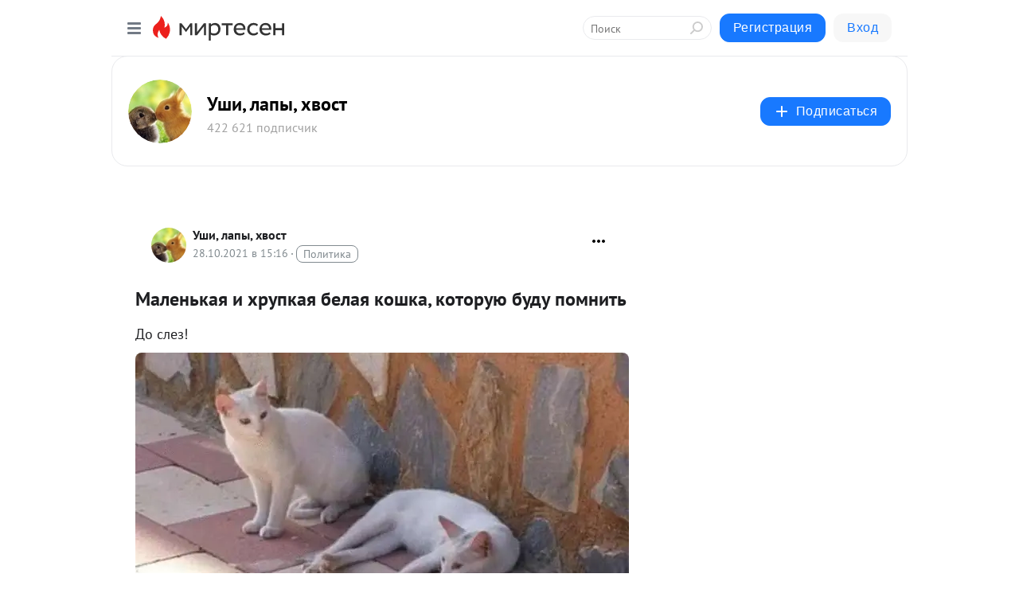

--- FILE ---
content_type: text/html; charset=utf-8
request_url: https://ushilapyhvost.ru/blog/43789219426/Malenkaya-i-hrupkaya-belaya-koshka-kotoruyu-budu-pomnit
body_size: 28267
content:
<!DOCTYPE html>
<html lang="ru" >
<head>
<meta charset="utf-8" />
<meta name="robots" content="all"/>
<script>window.__SM_COUNTER_ID = 45130;</script>
<title data-react-helmet="true">Маленькая и хрупкая белая кошка, которую буду помнить - Уши, лапы, хвост - Медиаплатформа МирТесен</title>
<meta name="viewport" content="width=device-width, initial-scale=1"/>
<meta name="yandex-verification" content="cd5801b3ef47f615"/>
<meta data-react-helmet="true" name="description" content="До слез! Белая кошка снова встречала меня… Она как будто знала, что у меня с собой всегда есть пакетик с кормом. Вот только ее немой укор, когда я выдавливаю его на траву… Я не понимаю, что не так? Она ест жадно, но с какой-то виной и меня не покидает ощущение, что она чувствует себя огорченной и - 28 октября - 43789219426 - Медиаплатформа МирТесен"/><meta data-react-helmet="true" name="keywords" content="одноклассники, однокурсники, соседи, сослуживцы, мир тесен, земляки, старые друзья, география, блоги домов, события вокруг, социальная сеть, карта, дом, работа, web 2.0"/><meta data-react-helmet="true" property="og:image" content="https://r3.mt.ru/r22/photo3A3F/20861163510-0/jpg/bp.jpeg"/><meta data-react-helmet="true" property="og:image:width" content="1200"/><meta data-react-helmet="true" property="og:image:height" content="628"/><meta data-react-helmet="true" property="og:image:alt" content="Маленькая и хрупкая белая кошка, которую буду помнить - Уши, лапы, хвост - Медиаплатформа МирТесен"/><meta data-react-helmet="true" property="twitter:image" content="https://r3.mt.ru/r22/photo3A3F/20861163510-0/jpg/bp.jpeg"/><meta data-react-helmet="true" property="vk:image" content="https://r3.mt.ru/r22/photo3A3F/20861163510-0/jpg/bp.jpeg"/><meta data-react-helmet="true" property="og:description" content="До слез! Белая кошка снова встречала меня… Она как будто знала, что у меня с собой всегда есть пакетик с кормом. Вот только ее немой укор, когда я выдавливаю его на траву… Я не понимаю, что не так? Она ест жадно, но с какой-то виной и меня не покидает ощущение, что она чувствует себя огорченной и - 28 октября - 43789219426 - Медиаплатформа МирТесен"/><meta data-react-helmet="true" property="twitter:description" content="До слез! Белая кошка снова встречала меня… Она как будто знала, что у меня с собой всегда есть пакетик с кормом. Вот только ее немой укор, когда я выдавливаю его на траву… Я не понимаю, что не так? Она ест жадно, но с какой-то виной и меня не покидает ощущение, что она чувствует себя огорченной и - 28 октября - 43789219426 - Медиаплатформа МирТесен"/><meta data-react-helmet="true" property="og:site_name" content="Уши, лапы, хвост - МирТесен"/><meta data-react-helmet="true" property="og:site" content="Уши, лапы, хвост - МирТесен"/><meta data-react-helmet="true" property="og:type" content="article"/><meta data-react-helmet="true" property="og:url" content="https://ushilapyhvost.ru/blog/43789219426/Malenkaya-i-hrupkaya-belaya-koshka-kotoruyu-budu-pomnit"/><meta data-react-helmet="true" property="og:title" content="Маленькая и хрупкая белая кошка, которую буду помнить - Уши, лапы, хвост - Медиаплатформа МирТесен"/><meta data-react-helmet="true" property="twitter:card" content="summary_large_image"/><meta data-react-helmet="true" property="twitter:title" content="Маленькая и хрупкая белая кошка, которую буду помнить - Уши, лапы, хвост - Медиаплатформа МирТесен"/>
<link data-react-helmet="true" rel="image_src" href="https://r3.mt.ru/r22/photo3A3F/20861163510-0/jpg/bp.jpeg"/><link data-react-helmet="true" rel="canonical" href="https://ushilapyhvost.ru/blog/43789219426/Malenkaya-i-hrupkaya-belaya-koshka-kotoruyu-budu-pomnit"/><link data-react-helmet="true" rel="index" href="https://ushilapyhvost.ru"/><link data-react-helmet="true" rel="alternate" type="application/atom+xml" title="Уши, лапы, хвост - МирТесен" href="https://ushilapyhvost.ru/blog/atom"/><link data-react-helmet="true" rel="alternate" type="application/atom+xml" title="Уши, лапы, хвост - МирТесен" href="https://ushilapyhvost.ru/blog/rss"/><link data-react-helmet="true" rel="icon" href="/favicon.ico" type="image/x-icon" sizes="16x16"/><link data-react-helmet="true" rel="shortcut icon" href="/favicon.ico" type="image/x-icon" sizes="16x16"/>

<link rel="stylesheet" href="https://alpha.mirtesen.ru/assets/modern/bundle.async.390fc67b829a9a691b15.css" media="print" onload="this.media='all'">
<link rel="stylesheet" href="https://alpha.mirtesen.ru/assets/modern/bundle.blog.e2791309848d57543770.css" />
</head>
<body >



<div id="root"><div class="app blog-post-page"><div id="layout" class="blog-post-layout"><div id="main-container" class="not-admin"><header id="header"><div class="header-wrapper" style="width:auto"><div class="header-container"><div class="header"><div class="header__navigation"></div></div></div></div></header><div id="three-column-container"><div id="very-left-column" class=""><div class="sticky-wrap" style="left:0"><div class="sticky__content"><div class="left-menu"><div class="left-menu__blog"><div class="left-menu__item left-menu__blog-item"><div class="left-menu__item_title left-menu__item_header">Уши, лапы, хвост</div><a class="left-menu__item_element" href="https://ushilapyhvost.ru/">Главная</a><a class="left-menu__item_element" href="https://ushilapyhvost.ru/blog">Блоги</a><a class="left-menu__item_element" href="https://ushilapyhvost.ru/_/koshki">Объявления</a><a class="left-menu__item_element" href="https://ushilapyhvost.ru/_/vospitanie">Воспитание и здор...</a><a class="left-menu__item_element" href="https://ushilapyhvost.ru/_/konkurs">Конкурс</a></div><div class="left-menu__item left-menu__blog-item"><div class="left-menu__item_title left-menu__item_header"></div><i class="left-menu__item_delimiter"></i><a class="left-menu__item_element" href="https://ushilapyhvost.ru/blog/latest">Новые</a><a class="left-menu__item_element" href="https://ushilapyhvost.ru/blog/interesting">Лучшие</a><a class="left-menu__item_element" href="https://ushilapyhvost.ru/blog/commented">Обсуждаемые</a><a class="left-menu__item_element" href="https://ushilapyhvost.ru/comments">Комментарии</a><a class="left-menu__item_element" href="https://ushilapyhvost.ru/people">Участники сайта</a></div></div><div class="left-menu__item" id="topics-menu"><div class="left-menu__item_title" id="topics-menu-title">Рубрики</div><a class="left-menu__item_element" href="//mirtesen.ru/topic/cooking?utm_medium=from_left_sidebar"><span><img src="//static.mtml.ru/images/topics/cooking.svg" alt="cooking" loading="lazy" width="16" height="16"/></span><span>Кулинария</span></a><a class="left-menu__item_element" href="//mirtesen.ru/topic/family?utm_medium=from_left_sidebar"><span><img src="//static.mtml.ru/images/topics/family.svg" alt="family" loading="lazy" width="16" height="16"/></span><span>Дети и семья</span></a><a class="left-menu__item_element" href="//mirtesen.ru/topic/show?utm_medium=from_left_sidebar"><span><img src="//static.mtml.ru/images/topics/show.svg" alt="show" loading="lazy" width="16" height="16"/></span><span>Шоу-бизнес</span></a><a class="left-menu__item_element" href="//mirtesen.ru/topic/politics?utm_medium=from_left_sidebar"><span><img src="//static.mtml.ru/images/topics/politics.svg" alt="politics" loading="lazy" width="16" height="16"/></span><span>Политика</span></a><a class="left-menu__item_element" href="//mirtesen.ru/topic/health?utm_medium=from_left_sidebar"><span><img src="//static.mtml.ru/images/topics/health.svg" alt="health" loading="lazy" width="16" height="16"/></span><span>Здоровье</span></a><button class="left-menu__item_button">Показать все<svg class="svg-icon"><use href="/images/icons.svg?v=1769727#angle-down"></use></svg></button></div><div class="left-menu__item"><div class="left-menu__item_title left-menu__item_header"><a href="https://mirtesen.ru/" class="left-menu__item_title-anchor">Моя лента</a></div><a href="https://mirtesen.ru/chats" class="left-menu__item_element left-menu__item_element_chat" target="_self"><span><img src="//static.mtml.ru/images/icons_v2/chats.svg" alt="ЧАТЫ" loading="lazy" width="16" height="16"/></span><span id="chats-tooltip">ЧАТЫ</span></a><a href="https://mirtesen.ru/polls" class="left-menu__item_element left-menu__item_element_poll" target="_self"><span><img src="//static.mtml.ru/images/icons_v2/vote.svg" alt="Опросы" loading="lazy" width="28" height="28"/></span><span id="polls-tooltip">Опросы</span></a><a href="https://mirtesen.ru/bloggers" class="left-menu__item_element" target="_self"><span><img src="//static.mtml.ru/images/icons_v2/IconBloggersColor.svg" alt="Блогеры" loading="lazy" width="17" height="17"/></span><span id="bloggers-tooltip">Блогеры</span></a><a href="https://mirtesen.ru/user-posts" class="left-menu__item_element" target="_self"><span><img src="//static.mtml.ru/images/icons_v2/IconUserContent.svg" alt="Глас народа" loading="lazy" width="16" height="16"/></span><span id="user-posts-tooltip">Глас народа</span></a><a href="https://mirtesen.ru/popular/liked" class="left-menu__item_element" target="_self"><span><img src="//static.mtml.ru/images/icons_v2/IconPopularColor.svg" alt="Популярное" loading="lazy" width="13" height="16"/></span><span id="popular-posts-tooltip">Популярное</span></a><a href="https://mirtesen.ru/popular/commented" class="left-menu__item_element" target="_self"><span><img src="//static.mtml.ru/images/icons_v2/IconDiscussColor.svg" alt="Обсуждаемое" loading="lazy" width="14" height="14"/></span><span id="commented-posts-tooltip">Обсуждаемое</span></a></div><div class="left-menu__item" id="common-menu"><a href="https://k41tv.app.link/sidebarlink" class="btn btn-primary btn-primary_left-menu" target="_blank" id="app-tooltip"><svg class="svg"><use href="/images/icons.svg#app-icon"></use></svg><span class="left-menu__item_element-text">Мессенджер МТ</span></a><a href="https://info.mirtesen.ru/about" class="left-menu__item_element" target="_blank"><span><img src="//static.mtml.ru/images/icons_v2/IconAbout.svg" alt="О компании" loading="lazy" width="9" height="14"/></span><span class="left-menu__item_element-text">О компании</span></a><a href="https://info.mirtesen.ru/glagol" class="left-menu__item_element" target="_blank"><span><img src="//static.mtml.ru/images/icons_v2/icon-glagol.svg" alt="О редакции ГлагоL" loading="lazy" width="8" height="13"/></span><span class="left-menu__item_element-text">О редакции ГлагоL</span></a><a href="https://info.mirtesen.ru/news" class="left-menu__item_element" target="_blank"><span><img src="//static.mtml.ru/images/icons_v2/IconNews.svg" alt="Новости" loading="lazy" width="16" height="14"/></span><span class="left-menu__item_element-text">Новости</span></a><a href="https://info.mirtesen.ru/partners" class="left-menu__item_element" target="_blank"><span><img src="//static.mtml.ru/images/icons_v2/IconPartners.svg" alt="Партнерам" loading="lazy" width="16" height="13"/></span><span class="left-menu__item_element-text">Партнерам</span></a><a href="https://info.mirtesen.ru/promo" class="left-menu__item_element" target="_blank"><span><img src="//static.mtml.ru/images/icons_v2/IconAdvertizing.svg" alt="Рекламодателям" loading="lazy" width="17" height="16"/></span><span class="left-menu__item_element-text">Рекламодателям</span></a><a href="https://mirtesen.ru/feedback/report" class="left-menu__item_element" target="_blank"><span><img src="//static.mtml.ru/images/icons_v2/IconFeedback.svg" alt="Обратная связь" loading="lazy" width="16" height="13"/></span><span class="left-menu__item_element-text">Обратная связь</span></a><a href="https://mirtesen.ru/feedback/report/spam" class="left-menu__item_element" target="_blank"><span><img src="//static.mtml.ru/images/icons_v2/IconSpam.svg" alt="Пожаловаться на спам" loading="lazy" width="15" height="14"/></span><span class="left-menu__item_element-text">Пожаловаться на спам</span></a><a href="https://info.mirtesen.ru/agreement" class="left-menu__item_element" target="_blank"><span><img src="//static.mtml.ru/images/icons_v2/IconAgreement.svg" alt="Соглашение" loading="lazy" width="15" height="16"/></span><span class="left-menu__item_element-text">Соглашение</span></a><a href="https://info.mirtesen.ru/recommendation_rules" class="left-menu__item_element" target="_blank"><span><img src="//static.mtml.ru/images/icons_v2/IconAgreement.svg" alt="Рекомендательные технологии" loading="lazy" width="15" height="16"/></span><span class="left-menu__item_element-text">Рекомендательные технологии</span></a></div></div><p class="recommendation-tech">На информационном ресурсе применяются <a href="https://info.mirtesen.ru/recommendation_rules">рекомендательные технологии</a> (информационные технологии предоставления информации на основе сбора, систематизации и анализа сведений, относящихся к предпочтениям пользователей сети &quot;Интернет&quot;, находящихся на территории Российской Федерации)</p><div class="mt-tizer-ad-block"><div class="partner-block-wrapper"><div id="unit_99821"></div></div></div></div></div></div><div id="content-container"><div id="secondary-header" class="secondary-header secondary-header_blog"><div class="secondary-header__middle"><div id="secondary-header-logo" class="secondary-header__logo-outer"><div class="secondary-header__logo-wrap"><a class="userlogo userlogo_xl" href="//ushilapyhvost.ru?utm_referrer=mirtesen.ru" title="" target="" data-rjs="2"></a></div></div><div class="secondary-header__title-wrap"><div class="secondary-header__title-subscribers"><h2 class="secondary-header__title"><a class="secondary-header__title-link" href="//ushilapyhvost.ru?utm_referrer=mirtesen.ru" style="color:#000" rel="nofollow">Уши, лапы, хвост</a></h2><i class="secondary-header__subscribers">422 621 подписчик</i></div></div><div><div id="mt-dropdown-menu" class="mt-dropdown-menu"><button appearance="btn" title="Подписаться" type="button" class="mt-dropdown-menu__btn btn btn-primary"><svg class="svg-icon"><use href="/images/icons.svg?v=1769727#cross"></use></svg>Подписаться</button></div></div></div></div><div class="blog-post-item blog-post-item_tile"><div id="double-column-container"><div id="right-column"><div class="partner-block-wrapper"><div id="unit_103944"></div></div><div class="partner-block-wrapper"><div id="unit_103939"></div></div><div class="right-column-comments right-column-comments_blog"><h3 class="right-column-comments__title">Свежие комментарии</h3><ul class="right-column-comments-list"><li class="right-column-comments-item"><a href="https://mirtesen.ru/people/899739396" class="right-column-comments-item__author"><span class="userlogo userlogo_s" href="" style="background:linear-gradient(hsl(189, 100%, 50%), hsl(219, 80%, 50%))" target="">Е</span><div class="right-column-comments-item__author__info"><i class="right-column-comments-item__author__name" style="color:hsl(204, 70%, 50%)">Екатерина</i><i class="right-column-comments-item__pubdate"></i></div></a><div class="right-column-comments-item__post"><span class="right-column-comments-item__post__message">👍</span><span class="right-column-comments-item__post__title">Только не бросайт...</span></div></li></ul></div><div class="partner-block-wrapper"><div id="unit_99810"></div></div><div class="partner-block-wrapper"><div id="unit_95080"></div></div><div class="sticky2" style="top:30px"><div class="partner-block-wrapper"><div id="unit_103947"></div></div></div></div><div id="content-column" class="content-column"><div class="adfox-top"><div class="partner-block-wrapper"><div id="unit_99815"></div></div><div class="partner-block-wrapper"><div id="unit_99815"></div></div></div><article class="blog-post" id="post_43789219426" itemscope="" itemType="http://schema.org/NewsArticle"><meta itemscope="" itemProp="mainEntityOfPage" itemType="https://schema.org/WebPage" itemID="https://ushilapyhvost.ru/blog/43789219426/Malenkaya-i-hrupkaya-belaya-koshka-kotoruyu-budu-pomnit" content=""/><meta itemProp="datePublished" content="2021-10-28T15:16:18.000Z"/><meta itemProp="dateModified" content="2021-10-28T15:16:18.000Z"/><span itemscope="" itemType="https://schema.org/Organization" itemProp="publisher"><meta itemProp="name" content="Уши, лапы, хвост"/><span itemscope="" itemType="https://schema.org/ImageObject" itemProp="logo"><meta itemProp="url" content="//mtdata.ru//u25/photoCB5A/20903377111-0/original.jpeg"/></span></span><meta itemProp="image" content="https://r3.mt.ru/r22/photo3A3F/20861163510-0/jpg/bp.jpeg"/><div class="blog-post__header"><div class="blog-post__author" rel="author"><span class="blog-post__author-avatar"><a class="userlogo" href="//ushilapyhvost.ru?utm_referrer=mirtesen.ru" title="" target="_self" data-rjs="2"></a></span><div><a class="blog-post__author-name" href="//ushilapyhvost.ru" target="_blank"><span itemProp="author">Уши, лапы, хвост</span></a><div class="blog-post__info"><div class="blog-post__pubdate"></div><h3 class="blog-post__topic-category-wrapper"><a class="blog-post__topic-category" href="//mirtesen.ru/topic/politics?utm_medium=from_headline_topic_button"><span>Политика</span></a></h3></div></div></div><div><button title="Подписаться" class="btn blog-post__header-subscribe btn-primary">Подписаться</button></div><div id="mt-dropdown-menu" class="mt-dropdown-menu context-dropdown"><button type="button" class="mt-dropdown-menu__btn"><svg class="svg-icon"><use href="/images/icons.svg?v=1769727#more"></use></svg></button></div></div><h1 class="blog-post__title" itemProp="headline">Маленькая и хрупкая белая кошка, которую буду помнить</h1><div class="partner-block-wrapper"><div id="unit_103965"></div></div><div class="blog-post__text" itemProp="articleBody"><div>До слез!</div> <div><img class="POST_IMAGE " src="https://r3.mt.ru/r22/photo3A3F/20861163510-0/jpg/bp.webp"    alt=""width="620"height="auto"loading="lazy"/></div> <div> <p><em><strong>Белая кошка снова встречала меня… Она как будто знала, что у меня с собой всегда есть пакетик с кормом. Вот только ее немой укор, когда я выдавливаю его на траву… Я не понимаю, что не так? Она ест жадно, но с какой-то виной и меня не покидает ощущение, что она чувствует себя огорченной и виноватой.<div id="unit_101877"><a href="https://smi2.ru/" ></a></div>
<script type="text/javascript" charset="utf-8">
  (function() {
    var sc = document.createElement('script'); sc.type = 'text/javascript'; sc.async = true;
    sc.src = '//smi2.ru/data/js/101877.js'; sc.charset = 'utf-8';
    var s = document.getElementsByTagName('script')[0]; s.parentNode.insertBefore(sc, s);
  }());
</script></strong></em></p> <p><img class="POST_IMAGE " src="https://r.mt.ru/r22/photoC516/20084236359-0/jpg/bp.webp"    alt=""width="620"height="auto"loading="lazy"/></p> <p>Кошка, белоснежная девочка — она казалась воздушной и невесомой, как облачко. Каждый день, на протяжении недели я вижу ее, когда иду на работу. И пускай говорят, что кошки это для женщин, но я люблю их — любых. Одним свои видом они успокаивают, гасят мой взрывной характер.</p> <p>Кошка — это как раз для мужчины, за счет нее не получится самоутвердиться, ее доверие надо заслужить и не у каждого это получится. Но у меня получается и кошки отвечают мне взаимностью. <em><strong>Только вот в</strong> <strong>общежитие кошек нельзя и я просто кормлю их, кормлю ежедневно</strong> </em>и мне кажется, что это они делают мне одолжение, принимая еду, а я получаю за это их благосклонность.</p> <p>И снова она — но мой рюкзак пуст… Такое случилось впервые и я прошу ее подождать — бегу в магазин. Но она ушла, а я держа пакет в руке, бегаю по кустам — мне почему-то тревожно и хочется ее найти. Ее я нашел —<strong> какой-то мужчина вынес из маленького кафе окорочок, только что снятый с гриля и она приняла его.</strong> Я никогда не ревновал даже жену, а тут разозлился — ну как она могла? Почему не подождала меня три минуты?</p> <p>Кошка с окорочком в зубах потерлась о чужие джинсы и высоко задирая голову, мелко перебирая балетными лапками — удалилась. А я захотел ей высказать все, я разозлился и пошел следом… Вот сейчас она остановится и я загляну в ее лживые глаза и спрошу, неужели за еду она готова тереться о первого встречного, предав тем самым меня, кормившего ее каждый день.<div id="unit_103966"><a href="https://smi2.ru/" ></a></div>
<script type="text/javascript" charset="utf-8">
  (function() {
    var sc = document.createElement('script'); sc.type = 'text/javascript'; sc.async = true;
    sc.src = '//smi2.ru/data/js/103966.js'; sc.charset = 'utf-8';
    var s = document.getElementsByTagName('script')[0]; s.parentNode.insertBefore(sc, s);
  }());
</script></p> <p>Накручивая себя, я шел за кошкой. Она не замечала меня и шла с окорочком, покачиваясь под его тяжестью — маленькая и хрупкая белая кошка. А<em><strong> потом стыд затопил меня… Я увидел, к кому она шла — точная ее копия, белый кот. Он лежал на земле, безжизненно вытянув лапы. Он ел, а она умывала его — умывала бережно, тщательно, с любовью.</strong></em></p> <p>Мне стала понятна ее вина — ей было стыдно, что она ест, не имея возможности принести ему корм, она же не белка, чтобы нести его за щеками. Я почувствовал чье-то присутствие и оглянулся — мужчина, тот самый, который дал ей этот окорочок. В его руках была спортивная сумка.</p> <p><em><strong>— Я так и думал… — Он разглядывал белых сестру и брата.</strong></em></p> <p><em><strong>— Она всегда уходила, унося курицу, только я предполагал — у нее котята.</strong></em></p> <p>Он подошел и стал осматривать котика. Кошка доверчиво потянула к нему свою мордочку и он машинально почесал ее за ушами. Осторожно поместив обоих в сумку, он поднялся и подошел ко мне.</p> <blockquote> <p>— Забираю… Не знаю, что там у него с позвоночником, но у меня им в любом случае будет лучше, может и вылечим.</p> </blockquote> <p><em><strong>И он ушел, мужчина с тяжелой сумкой в руках… Я верю, что этим двум «облачкам» у него действительно будет лучше. Кошка так ему доверяла — а ее обмануть невозможно.</strong></em></p> <p>Но я все-равно пошел следом, я хотел убедиться, убедиться в том, что маленьким существам действительно ничего не угрожает. <strong>Мужчина зашел в ветлечебницу и я успокоился, они действительно в хороших руках.</strong> Я буду всегда помнить об этой кошке и жалею только об одном — я не спросил адрес, не предложил помощь, я растерялся. Это всегда будет служить мне укором.</p> <blockquote> <p>Теперь я лучше понимаю кошек и когда наконец перееду в квартиру, то в такой же сумке принесу к себе кошку… или двух, а может быть и целую семью. Под топот мягких лапок мы с женой и детьми проживем долгую, счастливую жизнь… Иначе никак невозможно.</p> <p> </p> </blockquote> </div></div><div id="panda_player" class="panda-player"></div><div class="blog-post__source"><a href="https://ushilapyhvost.ru/url?e=simple_click&amp;blog_post_id=43789219426&amp;url=[base64]" target="_blank">Ссылка на первоисточник</a></div><div class="blog-post__subscribe"><p class="blog-post__subscribe-text">Понравилась статья? Подпишитесь на канал, чтобы быть в курсе самых интересных материалов</p><a href="#" class="btn btn-primary">Подписаться</a></div><div class="blog-post__footer"><div class="post-controls"><div><div class="post-actions"><div class="post-actions__push"></div></div></div></div></div><span></span></article><nav class="pagination"><ul class="blog-post__pagination"><li><a href="https://ushilapyhvost.ru/blog/43120530509/Ovdovevshiy-volk-reshil-sam-rastit-pyateryih-volchat?utm_referrer=mirtesen.ru"><span class="blog-post__pagination__arrow">←</span>Предыдущая тема</a></li><li class="blog-post__pagination__symbol"> | </li><li><a href="https://ushilapyhvost.ru/blog/43835153272/Im-rukovodilo-nechto-drugoe-nechto-chelovecheskoe-?utm_referrer=mirtesen.ru">Следующая тема<span class="blog-post__pagination__arrow">→</span></a></li></ul></nav><div class="partner-block-wrapper"><div id="unit_103916"></div></div><span></span><div class="adfox-outer blog-post-item__ad-block"><div class="partner-block-wrapper"><div id="unit_99816"></div></div></div></div></div><div class="blog-post-bottom-partners"><div class="partner-block-wrapper"><div id="unit_103941"></div></div><div class="partner-block-wrapper"><div id="unit_95079"></div></div><div class="partner-block-wrapper"><div id="unit_95031"></div></div></div></div></div></div></div><div style="position:fixed;bottom:50px;right:0;cursor:pointer;transition-duration:0.2s;transition-timing-function:linear;transition-delay:0s;z-index:10;display:none"><div id="scroll-top"><div>наверх</div></div></div></div><div></div></div></div>
<div id="messenger-portal" class="messenger-embedded"></div>
<script>window.__PRELOADED_STATE__ = {"blogDomain":{},"promotion":{"popup":{},"activeTab":"platform","sections":{"platform":{"title":"Реклама на Платформе","isMenu":true,"changed":false,"forDevs":true},"settings":{"title":"Настройки рекламы","isMenu":true,"changed":false,"forDevs":true},"item":{"title":"Редактирование объекта","isMenu":false,"changed":false,"forDevs":true},"itemAdd":{"title":"Добавление объекта","isMenu":false,"changed":false,"forDevs":true},"deposit":{"title":"Пополнение баланса","isMenu":false,"changed":false,"forDevs":true},"stats":{"title":"Статистика рекламы","isMenu":true,"changed":false,"forDevs":true}},"changed":{"platform":false,"settings":false,"item":false,"stats":false},"data":{"platform":"","settings":{"currentBalance":0,"spentBalance":0,"groupItem":{"id":null,"status":"STATUS_PENDING","dateStart":null,"dateEnd":null,"fullClicksLimit":null,"dayClicksLimit":null,"clickPrice":null,"utmSource":null,"utmMedium":null,"utmCampaign":null,"targetGeoIds":null,"targetIsMale":null,"targetAgeMin":null,"targetAgeMax":null,"targetTime":null,"title":null,"canChangeStatus":null,"inRotation":false,"fullClicks":0,"dayClicks":0},"blogpostItems":[]},"item":{"id":null,"status":"STATUS_PENDING","dateStart":null,"dateEnd":null,"fullClicksLimit":null,"dayClicksLimit":null,"clickPrice":null,"utmSource":null,"utmMedium":null,"utmCampaign":null,"targetGeoIds":null,"targetIsMale":null,"targetAgeMin":null,"targetAgeMax":null,"targetTime":null,"title":null,"canChangeStatus":null,"inRotation":false,"fullClicks":0,"dayClicks":0},"itemAdd":{"url":null},"deposit":{"value":""},"stats":{"periodFrom":"2026-01-09","periodTo":"2026-01-29"}},"errors":{}},"editComments":{"activeTab":"stats","sections":{"stats":{"title":"Статистика","isMenu":true,"changed":false,"forDevs":true},"settings":{"title":"Настройки","isMenu":true,"changed":false,"forDevs":true}},"changed":{"stats":false,"settings":false},"data":{"stats":{"periodFrom":"2026-01-22","periodTo":"2026-01-29"},"settings":{"applyForCommentsEnabled":0,"commonEnabled":0,"siteEnabled":0,"keyWords":[]}},"errors":{}},"actionVote":{},"header":{"sidebarEnabled":false,"sidebarIsOpen":false},"messageNotifications":{"items":[],"startFrom":0,"nextFrom":0,"hasMoreItems":true,"busy":false},"activityNotifications":{"items":[],"nextFrom":"","hasMoreItems":true,"busy":false},"headerSearch":{"value":"","result":{"people":[],"groups":[],"posts":[]},"isLoading":false,"hasResults":false},"rssEditor":{"editKey":null,"type":"add","loading":{"defaultImage":false},"values":{"maxTextLength":0,"publicationDelay":0,"useFullText":false,"useShortDesctiption":false,"ignoreMediaTags":false,"rssSourceLink":"","autoRefreshImportedThemes":false,"pregTemplateTextSearch":"","pregTemplateTextChange":"","xpathLongText":"","xpathImage":"","showCategory":"","importCategory":"","keepImages":false,"keepLinks":false,"keepIframes":false,"useEmbedCode":false,"useYandexTurbo":false,"addYandexGenreTags":false,"loadingTimout":0,"hideSourceLink":false,"defaultImage":""}},"telegramEditor":{"editKey":null,"type":"add","values":{"username":null,"signature":""}},"auth":{"user":null,"groupPrivileges":{},"viewedTooltips":{}},"authForm":{"isBusy":false,"widgetId":"0","instances":{"0":{"isOpen":false,"activeTab":"login","callAndSmsLimits":{"apiLimits":{"smsAllowed":true,"callAllowed":true,"smsTimeLimitExceededMsg":"","callTimeLimitExceededMsg":""},"timers":{}},"params":{"login":{"phone":"","code":"","mode":"SMS","step":"","errorMap":{}},"loginByEmail":{"email":"","password":"","remember":"on","step":"","errorMap":{}},"registration":{"name":"","lastname":"","email":"","phone":"","code":"","mode":"SMS","step":"","errorMap":{}},"registrationByEmail":{"email":"","name":"","phone":"","code":"","mode":"SMS","step":"","errorMap":{}},"password":{"email":"","errorMap":{}}}}}},"blogModerators":{"staff":[],"popup":{"popupType":null,"userInfo":null},"errors":{},"radioBtnValue":null},"logoEditor":{"image":null,"allowZoomOut":false,"position":{"x":0.5,"y":0.5},"scale":1,"rotate":0,"borderRadius":0,"width":100,"height":100,"border":0,"isEmpty":true,"type":"blog"},"headerBackgroundEditor":{"image":null,"type":"blog","allowZoomOut":false,"position":{"x":0.5,"y":0.5},"scale":1,"rotate":0,"borderRadius":0,"blogHeight":240,"profileHeight":240,"border":0,"isEmpty":true},"titleEditor":{"title":""},"secondaryHeader":{"logoSwitcher":false,"titleSwitcher":false,"backgroundSwitcher":false,"logoEditor":false,"titleEditor":false,"backgroundEditor":false},"blogMenuSettings":{"isChanged":false,"menuItems":[],"currentIndex":null,"menuItem":{},"staticWidgetsToRemove":[],"context":{"add":{"title":"Добавление раздела","saveButton":"Добавить"},"edit":{"title":"Раздел: ","saveButton":"Сохранить","remove":"Удалить раздел"}},"errors":{}},"siteSettings":{},"siteSettingsLeftMenu":{"sitesDropdown":false},"promotionLeftMenu":{},"editCommentsLeftMenu":{},"blogPostList":{"searchValue":"","search":{"results":[],"page":0,"hasMore":true,"isLoading":false},"blogPostList":[],"hasMoreItems":true,"page":1,"title":"","tag":"","period":"","before":"","after":"","status":"","sort":""},"blogPostEditor":{"id":null,"title":"","text":"","inProcess":false,"sign":"","disableComments":false,"tags":[],"tagSuggestions":[],"errors":[],"publishTime":null,"referenceUrl":"","nextBtnUrl":"","pushBtnUrl":"","pushBtnText":"","doFollowLinks":0,"pulse":0,"draft":false,"preloaderVisible":true,"errorMessage":{"isVisible":false,"text":"Произошла ошибка. Попробуйте еще раз или свяжитесь со службой поддержки."},"showPollEditor":false,"pollTab":"default","sentToModeration":false,"foundPolls":[],"foundPollsOffset":0,"hasMorePolls":true,"pollId":null},"actionModifyPostPopup":{"isOpen":false,"popupType":"","id":null,"deletedList":{},"approveList":{}},"rightColumnPosts":[],"rightColumnComments":[{"id":127058555,"text":"👍","date":1737453579,"blog_post":{"id":43183005344,"title":"Только не бросайте: Польша принимает украинских беженцев с животными без документов","seo_url":"//ushilapyhvost.ru/blog/43183005344/Tolko-ne-brosayte-Polsha-prinimayet-ukrayinskih-bezhentsev-s-zhi?utm_referrer=mirtesen.ru"},"user":{"cover":null,"count_friends":null,"id":899739396,"url":"//mirtesen.ru/people/899739396","display_name":"Екатерина","photo_original":null},"images":[],"formattedDates":{"iso":"2025-01-21T09:59:39.000Z","ver1":"21 января, 12:59","ver2":"21.01.2025 в 12:59","ver3":"21 янв., 12:59"}}],"rightColumnGallery":{"total":0,"images":[]},"blogPost":{"id":43789219426,"title":"Маленькая и хрупкая белая кошка, которую буду помнить","url":"//ushilapyhvost.ru/blog/43789219426?utm_referrer=mirtesen.ru","seo_url":"//ushilapyhvost.ru/blog/43789219426/Malenkaya-i-hrupkaya-belaya-koshka-kotoruyu-budu-pomnit?utm_referrer=mirtesen.ru","canonical_url":"https://ushilapyhvost.ru/blog/43789219426/Malenkaya-i-hrupkaya-belaya-koshka-kotoruyu-budu-pomnit","created":1635434178,"date":1635434178,"publish_time":null,"status":"STATUS_ACTIVE","isTitleHidden":false,"preview_text":"До слез! Белая кошка снова встречала меня… Она как будто знала, что у меня с собой всегда есть пакетик с кормом. Вот только ее немой укор, когда я выдавливаю его на траву… Я не понимаю, что не так? Она ест жадно, но с какой-то виной и меня не покидает ощущение, что она чувствует себя огорченной и","comments_count":5,"post_type":"post","likes":{"count":45,"user_likes":0,"can_like":0,"marks_pluses":45,"marks_minuses":0,"user_like_attr":null,"like_attr_ids":[{"id":0,"count":1},{"id":100,"count":38},{"id":1,"count":7}]},"from_id":195113369,"from":{"id":195113369,"display_name":"Олег Доминюк","url":"//mirtesen.ru/people/195113369","photo_original":"//mtdata.ru/u17/photoBE39/20188188852-0/original.jpeg","isAuthenticAccount":false},"group":{"display_name":"Уши, лапы, хвост","url":"//ushilapyhvost.ru","photo_original":"//mtdata.ru//u25/photoCB5A/20903377111-0/original.jpeg","id":30554982694,"canViewBlogPostCreator":false,"showSubscribersAmount":true,"is_subscribed":false,"is_member":false,"is_owner":false,"is_staff":false,"created":1249323224},"attachments":[{"photo":{"id":20861163510,"photo_original":"//mtdata.ru/u22/photo3A3F/20861163510-0/original.jpg#20861163510","title":"1","width":800,"height":420}},{"photo":{"id":20084236359,"photo_original":"//mtdata.ru/u22/photoC516/20084236359-0/original.jpg#20084236359","title":"1","width":800,"height":420}}],"modified":1759928252,"is_draft":false,"is_queued":false,"topic":"politics","tags":[],"close_comments":false,"marks_count":45,"reposts":3,"recommendations":"[]","foreignPollId":null,"isSlider":null,"padRedirectUrl":"https://mirtesen.ru/url?e=pad_click&pad_page=0&blog_post_id=43789219426&announce=1","editorStatus":"EDITOR_STATUS_NONE","extraData":{"ed_pulse":"0","ed_arb_popup_url":"","ed_arb_popup_text":"","ed_arb_next_btn_url":"","doFollowLinks":0},"notificationsCanBeSent":false,"notificationsSent":true,"notificationsWillBeSent":false,"notificationsLimit":4,"text":"\x3cdiv>До слез!\x3c/div>\n\x3cdiv>\x3cimg src=\"//mtdata.ru/u22/photo3A3F/20861163510-0/original.jpg#20861163510\" alt=\"\" width=\"800\" height=\"420\" />\x3c/div>\n\x3cdiv>\n\x3cp>\x3cem>\x3cstrong>Белая кошка снова встречала меня… Она как будто знала, что у меня с собой всегда есть пакетик с кормом. Вот только ее немой укор, когда я выдавливаю его на траву… Я не понимаю, что не так? Она ест жадно, но с какой-то виной и меня не покидает ощущение, что она чувствует себя огорченной и виноватой.\x3c/strong>\x3c/em>\x3c/p>\n\x3cp>\x3cimg src=\"//mtdata.ru/u22/photoC516/20084236359-0/original.jpg#20084236359\" alt=\"\" width=\"800\" height=\"420\" />\x3c/p>\n\x3cp>Кошка, белоснежная девочка — она казалась воздушной и невесомой, как облачко. Каждый день, на протяжении недели я вижу ее, когда иду на работу. И пускай говорят, что кошки это для женщин, но я люблю их — любых. Одним свои видом они успокаивают, гасят мой взрывной характер.\x3c/p>\n\x3cp>Кошка — это как раз для мужчины, за счет нее не получится самоутвердиться, ее доверие надо заслужить и не у каждого это получится. Но у меня получается и кошки отвечают мне взаимностью. \x3cem>\x3cstrong>Только вот в\x3c/strong> \x3cstrong>общежитие кошек нельзя и я просто кормлю их, кормлю ежедневно\x3c/strong> \x3c/em>и мне кажется, что это они делают мне одолжение, принимая еду, а я получаю за это их благосклонность.\x3c/p>\n\x3cp>И снова она — но мой рюкзак пуст… Такое случилось впервые и я прошу ее подождать — бегу в магазин. Но она ушла, а я держа пакет в руке, бегаю по кустам — мне почему-то тревожно и хочется ее найти. Ее я нашел —\x3cstrong> какой-то мужчина вынес из маленького кафе окорочок, только что снятый с гриля и она приняла его.\x3c/strong> Я никогда не ревновал даже жену, а тут разозлился — ну как она могла? Почему не подождала меня три минуты?\x3c/p>\n\x3cp>Кошка с окорочком в зубах потерлась о чужие джинсы и высоко задирая голову, мелко перебирая балетными лапками — удалилась. А я захотел ей высказать все, я разозлился и пошел следом… Вот сейчас она остановится и я загляну в ее лживые глаза и спрошу, неужели за еду она готова тереться о первого встречного, предав тем самым меня, кормившего ее каждый день.\x3c/p>\n\x3cp>Накручивая себя, я шел за кошкой. Она не замечала меня и шла с окорочком, покачиваясь под его тяжестью — маленькая и хрупкая белая кошка. А\x3cem>\x3cstrong> потом стыд затопил меня… Я увидел, к кому она шла — точная ее копия, белый кот. Он лежал на земле, безжизненно вытянув лапы. Он ел, а она умывала его — умывала бережно, тщательно, с любовью.\x3c/strong>\x3c/em>\x3c/p>\n\x3cp>Мне стала понятна ее вина — ей было стыдно, что она ест, не имея возможности принести ему корм, она же не белка, чтобы нести его за щеками. Я почувствовал чье-то присутствие и оглянулся — мужчина, тот самый, который дал ей этот окорочок. В его руках была спортивная сумка.\x3c/p>\n\x3cp>\x3cem>\x3cstrong>— Я так и думал… — Он разглядывал белых сестру и брата.\x3c/strong>\x3c/em>\x3c/p>\n\x3cp>\x3cem>\x3cstrong>— Она всегда уходила, унося курицу, только я предполагал — у нее котята.\x3c/strong>\x3c/em>\x3c/p>\n\x3cp>Он подошел и стал осматривать котика. Кошка доверчиво потянула к нему свою мордочку и он машинально почесал ее за ушами. Осторожно поместив обоих в сумку, он поднялся и подошел ко мне.\x3c/p>\n\x3cblockquote>\n\x3cp>— Забираю… Не знаю, что там у него с позвоночником, но у меня им в любом случае будет лучше, может и вылечим.\x3c/p>\n\x3c/blockquote>\n\x3cp>\x3cem>\x3cstrong>И он ушел, мужчина с тяжелой сумкой в руках… Я верю, что этим двум «облачкам» у него действительно будет лучше. Кошка так ему доверяла — а ее обмануть невозможно.\x3c/strong>\x3c/em>\x3c/p>\n\x3cp>Но я все-равно пошел следом, я хотел убедиться, убедиться в том, что маленьким существам действительно ничего не угрожает. \x3cstrong>Мужчина зашел в ветлечебницу и я успокоился, они действительно в хороших руках.\x3c/strong> Я буду всегда помнить об этой кошке и жалею только об одном — я не спросил адрес, не предложил помощь, я растерялся. Это всегда будет служить мне укором.\x3c/p>\n\x3cblockquote>\n\x3cp>Теперь я лучше понимаю кошек и когда наконец перееду в квартиру, то в такой же сумке принесу к себе кошку… или двух, а может быть и целую семью. Под топот мягких лапок мы с женой и детьми проживем долгую, счастливую жизнь… Иначе никак невозможно.\x3c/p>\n\x3cp> \x3c/p>\n\x3c/blockquote>\n\x3c/div>","formattedText":"\x3cdiv>До слез!\x3c/div>\n\x3cdiv>\x3cimg src=\"//mtdata.ru/u22/photo3A3F/20861163510-0/original.jpg#20861163510\" alt=\"\" width=\"800\" height=\"420\" />\x3c/div>\n\x3cdiv>\n\x3cp>\x3cem>\x3cstrong>Белая кошка снова встречала меня… Она как будто знала, что у меня с собой всегда есть пакетик с кормом. Вот только ее немой укор, когда я выдавливаю его на траву… Я не понимаю, что не так? Она ест жадно, но с какой-то виной и меня не покидает ощущение, что она чувствует себя огорченной и виноватой.\x3c/strong>\x3c/em>\x3c/p>\n\x3cp>\x3cimg src=\"//mtdata.ru/u22/photoC516/20084236359-0/original.jpg#20084236359\" alt=\"\" width=\"800\" height=\"420\" />\x3c/p>\n\x3cp>Кошка, белоснежная девочка — она казалась воздушной и невесомой, как облачко. Каждый день, на протяжении недели я вижу ее, когда иду на работу. И пускай говорят, что кошки это для женщин, но я люблю их — любых. Одним свои видом они успокаивают, гасят мой взрывной характер.\x3c/p>\n\x3cp>Кошка — это как раз для мужчины, за счет нее не получится самоутвердиться, ее доверие надо заслужить и не у каждого это получится. Но у меня получается и кошки отвечают мне взаимностью. \x3cem>\x3cstrong>Только вот в\x3c/strong> \x3cstrong>общежитие кошек нельзя и я просто кормлю их, кормлю ежедневно\x3c/strong> \x3c/em>и мне кажется, что это они делают мне одолжение, принимая еду, а я получаю за это их благосклонность.\x3c/p>\n\x3cp>И снова она — но мой рюкзак пуст… Такое случилось впервые и я прошу ее подождать — бегу в магазин. Но она ушла, а я держа пакет в руке, бегаю по кустам — мне почему-то тревожно и хочется ее найти. Ее я нашел —\x3cstrong> какой-то мужчина вынес из маленького кафе окорочок, только что снятый с гриля и она приняла его.\x3c/strong> Я никогда не ревновал даже жену, а тут разозлился — ну как она могла? Почему не подождала меня три минуты?\x3c/p>\n\x3cp>Кошка с окорочком в зубах потерлась о чужие джинсы и высоко задирая голову, мелко перебирая балетными лапками — удалилась. А я захотел ей высказать все, я разозлился и пошел следом… Вот сейчас она остановится и я загляну в ее лживые глаза и спрошу, неужели за еду она готова тереться о первого встречного, предав тем самым меня, кормившего ее каждый день.\x3c/p>\n\x3cp>Накручивая себя, я шел за кошкой. Она не замечала меня и шла с окорочком, покачиваясь под его тяжестью — маленькая и хрупкая белая кошка. А\x3cem>\x3cstrong> потом стыд затопил меня… Я увидел, к кому она шла — точная ее копия, белый кот. Он лежал на земле, безжизненно вытянув лапы. Он ел, а она умывала его — умывала бережно, тщательно, с любовью.\x3c/strong>\x3c/em>\x3c/p>\n\x3cp>Мне стала понятна ее вина — ей было стыдно, что она ест, не имея возможности принести ему корм, она же не белка, чтобы нести его за щеками. Я почувствовал чье-то присутствие и оглянулся — мужчина, тот самый, который дал ей этот окорочок. В его руках была спортивная сумка.\x3c/p>\n\x3cp>\x3cem>\x3cstrong>— Я так и думал… — Он разглядывал белых сестру и брата.\x3c/strong>\x3c/em>\x3c/p>\n\x3cp>\x3cem>\x3cstrong>— Она всегда уходила, унося курицу, только я предполагал — у нее котята.\x3c/strong>\x3c/em>\x3c/p>\n\x3cp>Он подошел и стал осматривать котика. Кошка доверчиво потянула к нему свою мордочку и он машинально почесал ее за ушами. Осторожно поместив обоих в сумку, он поднялся и подошел ко мне.\x3c/p>\n\x3cblockquote>\n\x3cp>— Забираю… Не знаю, что там у него с позвоночником, но у меня им в любом случае будет лучше, может и вылечим.\x3c/p>\n\x3c/blockquote>\n\x3cp>\x3cem>\x3cstrong>И он ушел, мужчина с тяжелой сумкой в руках… Я верю, что этим двум «облачкам» у него действительно будет лучше. Кошка так ему доверяла — а ее обмануть невозможно.\x3c/strong>\x3c/em>\x3c/p>\n\x3cp>Но я все-равно пошел следом, я хотел убедиться, убедиться в том, что маленьким существам действительно ничего не угрожает. \x3cstrong>Мужчина зашел в ветлечебницу и я успокоился, они действительно в хороших руках.\x3c/strong> Я буду всегда помнить об этой кошке и жалею только об одном — я не спросил адрес, не предложил помощь, я растерялся. Это всегда будет служить мне укором.\x3c/p>\n\x3cblockquote>\n\x3cp>Теперь я лучше понимаю кошек и когда наконец перееду в квартиру, то в такой же сумке принесу к себе кошку… или двух, а может быть и целую семью. Под топот мягких лапок мы с женой и детьми проживем долгую, счастливую жизнь… Иначе никак невозможно.\x3c/p>\n\x3cp> \x3c/p>\n\x3c/blockquote>\n\x3c/div>","reference_url":"https://ushilapyhvost.ru/url?e=simple_click&blog_post_id=43789219426&url=[base64]","reference_url_original":"https://storyfox.ru/post/malenkaya-i-hrupkaya-belaya-koshka-kotoruyu-budu-pomnit/","prevPostUrl":"https://ushilapyhvost.ru/blog/43835153272/Im-rukovodilo-nechto-drugoe-nechto-chelovecheskoe-?utm_referrer=mirtesen.ru","nextPostUrl":"https://ushilapyhvost.ru/blog/43120530509/Ovdovevshiy-volk-reshil-sam-rastit-pyateryih-volchat?utm_referrer=mirtesen.ru","formattedDates":{"iso":"2021-10-28T15:16:18.000Z","ver1":"28 октября, 18:16","ver2":"28.10.2021 в 18:16","ver3":"28 окт., 18:16"},"images":[{"main":true,"url":"//mtdata.ru/u22/photo3A3F/20861163510-0/original.jpg#20861163510","width":800,"height":420},{"main":true,"url":"//mtdata.ru/u22/photoC516/20084236359-0/original.jpg#20084236359","width":800,"height":420}],"videos":[],"shared_post":null,"mentionedPersons":null,"topicKey":"politics"},"blogMember":{"usedSearch":false,"activeTab":"rating","tabs":{},"staff":{},"search":{}},"aggregator":{"items":[],"page":0,"hasMore":true},"leftMenu":{"listSites":{"mySubscriptions":{"items":[],"total":0,"hideMoreButton":0},"mySites":{"items":[],"total":0,"hideMoreButton":0}},"listFriends":{"hideMoreButton":0,"items":[]},"listTopics":[{"key":"cooking","text":"Кулинария","theme":true},{"key":"family","text":"Дети и семья","theme":true},{"key":"show","text":"Шоу-бизнес","theme":true},{"key":"politics","text":"Политика","theme":true},{"key":"health","text":"Здоровье","theme":true},{"key":"IT","text":"IT","theme":true},{"key":"auto","text":"Авто-мото","theme":true},{"key":"finance","text":"Бизнес и финансы","theme":true},{"key":"animals","text":"В мире животных","theme":true},{"key":"military","text":"Военное дело","theme":true},{"key":"home","text":"Дом/Дача","theme":true},{"key":"entertainment","text":"Игры","theme":true},{"key":"history","text":"История","theme":true},{"key":"cinema","text":"Кино","theme":true},{"key":"beauty","text":"Красота","theme":true},{"key":"culture","text":"Культура","theme":true},{"key":"realty","text":"Недвижимость","theme":true},{"key":"society","text":"Общество","theme":true},{"key":"fishing","text":"Охота и рыбалка","theme":true},{"key":"technology","text":"Прогресс","theme":true},{"key":"career","text":"Работа","theme":true},{"key":"humor","text":"Развлечения","theme":true},{"key":"ad","text":"Реклама","theme":true},{"key":"religion","text":"Религия","theme":true},{"key":"sport","text":"Спорт","theme":true},{"key":"tourism","text":"Туризм","theme":true},{"key":"photo","text":"Фото","theme":true},{"key":"all","text":"Разное","theme":false}],"blogMenu":{"menuItems":[{"url":"https://ushilapyhvost.ru/","tags":"хомяк, хомяки, кролик, кролики, черепаха, черепахи, попугай, попугаи, свинки, свинка, морские свинки, морская свинка","type":"posts","title":"Главная","context":"default","stop_tags":"","module_type":"GroupsItem","module_title":"ДРУГИЕ ЖИВОТНЫЕ","main_widget_id":"BlogPosts_BlogPosts_xiafkoa","secondary":false,"width":0},{"url":"https://ushilapyhvost.ru/blog","tags":"объявление, объявления","type":"posts","title":"Блоги","context":"default","stop_tags":"","module_type":"BlogPosts","module_title":"Объявления","main_widget_id":"BlogPosts_leiznoon","secondary":false,"width":0},{"url":"https://ushilapyhvost.ru/_/koshki","tags":"объявление, объявления","type":"posts","title":"Объявления","context":"koshki","stop_tags":"","module_type":"Pages","module_title":"Объявления","main_widget_id":"BlogPosts_utiqra","secondary":false,"width":0},{"url":"https://ushilapyhvost.ru/_/vospitanie","tags":"воспитание, дрессировка, здоровье, уход, питание","type":"posts","title":"Воспитание и здоровье","context":"vospitanie","stop_tags":"","module_type":"Pages","module_title":"Обсуждаем вопросы воспитания и здоровья","main_widget_id":"BlogPosts_anhezoeblo","secondary":false,"width":0},{"url":"https://ushilapyhvost.ru/_/konkurs","tags":"котоматрица","type":"posts","title":"Конкурс","context":"konkurs","stop_tags":"","module_type":"Pages","module_title":"Статьи по теме конкурса","main_widget_id":"BlogPosts_nuhumo","secondary":false,"width":0}],"activeItem":null},"profileMenu":{"menuItems":[],"activeItem":null},"url":null,"initialCount":5,"loadCount":10,"isDropdownVisible":false},"actionBlogPostNotify":{"isOpen":false,"id":null,"message":""},"blogCommentPage":{"items":[],"hasMoreItems":true,"page":0,"userStatus":null,"showModal":false,"modalCommentId":null},"groups":{"ratedGroups":[],"page":1,"hasMore":true,"period":"PERIOD_MONTH","order":"ORDER_BY_UNIQUE_VISITORS","searchValue":""},"stat":{"promoBalance":null,"wagesPromoBonuses":null,"wagesTotalBalance":null,"loading":false,"current":{"period":"PERIOD_TODAY","periodFrom":"2025-12-29","periodTo":"2026-01-30","timeframe":"TIMEFRAME_HOURS","timeframeEnabledMask":".*"},"objectId":null,"rows":[],"wages":[],"total":{},"viewsStat":{},"activeStat":"general"},"app":{"ip":"3.142.49.224","scope":"blog","disableAll":false,"disableYandexAnalytics":false,"originalUrl":"/blog/43789219426/Malenkaya-i-hrupkaya-belaya-koshka-kotoruyu-budu-pomnit","hideAdBlocks":false,"isModernBrowser":true,"isMobile":false,"req":{"ip":"3.142.49.224","port":80,"userAgent":"Mozilla/5.0 (Macintosh; Intel Mac OS X 10_15_7) AppleWebKit/537.36 (KHTML, like Gecko) Chrome/131.0.0.0 Safari/537.36; ClaudeBot/1.0; +claudebot@anthropic.com)","cookies":{},"headers":{"connection":"upgrade","host":"ushilapyhvost.ru","x-geoip2-geoname-id":"6252001","x-geoip2-country":"US","x-geoip2-city":"United States of America","x-real-ip":"3.142.49.224","x-forwarded-for":"3.142.49.224","x-forwarded-proto":"https","pragma":"no-cache","cache-control":"no-cache","upgrade-insecure-requests":"1","user-agent":"Mozilla/5.0 (Macintosh; Intel Mac OS X 10_15_7) AppleWebKit/537.36 (KHTML, like Gecko) Chrome/131.0.0.0 Safari/537.36; ClaudeBot/1.0; +claudebot@anthropic.com)","accept":"text/html,application/xhtml+xml,application/xml;q=0.9,image/webp,image/apng,*/*;q=0.8,application/signed-exchange;v=b3;q=0.9","sec-fetch-site":"none","sec-fetch-mode":"navigate","sec-fetch-user":"?1","sec-fetch-dest":"document","accept-encoding":"gzip, deflate, br"},"query":{},"params":{"postId":"43789219426","suffix":["Malenkaya-i-hrupkaya-belaya-koshka-kotoruyu-budu-pomnit"]},"browser":{"name":"chrome","version":"131.0.0","os":"Mac OS","type":"browser"},"protocol":"https","host":"ushilapyhvost.ru","originalUrl":"/blog/43789219426/Malenkaya-i-hrupkaya-belaya-koshka-kotoruyu-budu-pomnit","lightApp":false,"mobileApp":false,"deviceType":"desktop","isMobile":false,"specialSource":false},"metrics":{"yandexMetricaAccountId":null,"yandexWebmasterCheckingMetatag":"cd5801b3ef47f615","statMediaId":null},"site":{"id":30554982694,"display_name":"Уши, лапы, хвост","slogan":"Что может быть лучше наших четвероногих друзей. Да, на страницах нашего сайта \" Уши, лапы, хвост \" речь пойдет о наших горячо любимых кошках и собаках и других домашних животных. Но в жизни бывают и такие ситуации когда нашим питомцам требуется не только забота и уход, но и наша человеческая помощь. Ведь порой мы не задумываясь бросаем их, тем самым предавая, а они нас ждут и страдают. Так давайте любить их и никогда не предавать.","url":"https://ushilapyhvost.ru/blog/43789219426/Malenkaya-i-hrupkaya-belaya-koshka-kotoruyu-budu-pomnit","photo":"//mtdata.ru/u25/photoCB5A/20903377111-0/medium.jpeg","tags":null,"members_count":422621,"showSubscribersAmount":true,"is_member":false,"is_subscribed":false,"is_admin":false,"is_owner":false,"is_staff":false,"isBlocked":false,"date_wages_start":"2018-10-02","can_view_members":true,"canComment":false,"canVote":null,"can_join":false,"canAddPostWithoutApprove":false,"canAddPost":false,"canViewBlogPostCreator":false,"canViewContent":true,"smi2SiteId":"","smi2RightBlock":null,"smi2BottomBlock":"82378","smi2BottomBlock2":null,"smi2BottomBlock3":null,"smi2BottomBlock4":null,"smi2BlogPostBlock":null,"hideBanners":false,"hideBottomPad":false,"ramblerTop100CounterId":"4432453","mainDomain":"//ushilapyhvost.ru"},"siteBuilder":{"rev":"1.01","head":{"meta":[],"title":"Маленькая и хрупкая белая кошка, которую буду помнить"},"layout":{"props":[],"style":[],"elements":[]},"header":{"props":[],"style":[],"elements":[]},"footer":{"props":[],"style":[],"elements":[]},"veryLeftColumn":{"props":[],"style":[],"elements":[]},"veryRightColumn":{"props":[],"style":[],"elements":[]},"mainLogo":{"props":{"image":"//mtdata.ru//u25/photoCB5A/20903377111-0/original.jpeg"},"style":[]},"mainHeader":{"props":{"image":{"src":"//mtdata.ru/u23/group01AB/659e9a38eea94535458c33fa132cce1c-0/__tophat_background.jpeg","width":"700","height":"221"},"title":"Уши, лапы, хвост","slogan":"Что может быть лучше наших четвероногих друзей. Да, на страницах нашего сайта \" Уши, лапы, хвост \" речь пойдет о наших горячо любимых кошках и собаках и других домашних животных. Но в жизни бывают и такие ситуации когда нашим питомцам требуется не только забота и уход, но и наша человеческая помощь. Ведь порой мы не задумываясь бросаем их, тем самым предавая, а они нас ждут и страдают. Так давайте любить их и никогда не предавать.","favicon":null},"style":[]},"mainMenu":{"items":[{"url":"https://ushilapyhvost.ru/","tags":"хомяк, хомяки, кролик, кролики, черепаха, черепахи, попугай, попугаи, свинки, свинка, морские свинки, морская свинка","type":"posts","title":"Главная","context":"default","stop_tags":"","module_type":"GroupsItem","module_title":"ДРУГИЕ ЖИВОТНЫЕ","main_widget_id":"BlogPosts_BlogPosts_xiafkoa","secondary":false,"width":0},{"url":"https://ushilapyhvost.ru/blog","tags":"объявление, объявления","type":"posts","title":"Блоги","context":"default","stop_tags":"","module_type":"BlogPosts","module_title":"Объявления","main_widget_id":"BlogPosts_leiznoon","secondary":false,"width":0},{"url":"https://ushilapyhvost.ru/_/koshki","tags":"объявление, объявления","type":"posts","title":"Объявления","context":"koshki","stop_tags":"","module_type":"Pages","module_title":"Объявления","main_widget_id":"BlogPosts_utiqra","secondary":false,"width":0},{"url":"https://ushilapyhvost.ru/_/vospitanie","tags":"воспитание, дрессировка, здоровье, уход, питание","type":"posts","title":"Воспитание и здоровье","context":"vospitanie","stop_tags":"","module_type":"Pages","module_title":"Обсуждаем вопросы воспитания и здоровья","main_widget_id":"BlogPosts_anhezoeblo","secondary":false,"width":0},{"url":"https://ushilapyhvost.ru/_/konkurs","tags":"котоматрица","type":"posts","title":"Конкурс","context":"konkurs","stop_tags":"","module_type":"Pages","module_title":"Статьи по теме конкурса","main_widget_id":"BlogPosts_nuhumo","secondary":false,"width":0}]},"mainContent":{"props":[],"style":[],"elements":[]},"mainDomain":"ushilapyhvost.ru","yaMetricsGlobal":{"ver":2,"params":{"id":54481189,"clickmap":true,"trackLinks":true,"accurateTrackBounce":true,"webvisor":false},"userParams":{"interests":"cooking"}},"smi2":{"blockId":82631,"siteId":null},"html_head":{"text":null,"enabled":false},"htmlFooter":{"text":"","enabled":false},"htmlHeader":{"text":"","enabled":false},"yaMetricsSite":[]},"groupBlogPostsModule":{"allowVoteVislvl":1,"allowContentVislvl":0,"allowCommentVislvl":1,"allowViewCreatorVislvl":0,"premoderation":1},"page":"blogPost","layout":"BlogPostLayout","postTopic":"politics","meta":{"title":"Маленькая и хрупкая белая кошка, которую буду помнить - Уши, лапы, хвост - Медиаплатформа МирТесен","description":"До слез! Белая кошка снова встречала меня… Она как будто знала, что у меня с собой всегда есть пакетик с кормом. Вот только ее немой укор, когда я выдавливаю его на траву… Я не понимаю, что не так? Она ест жадно, но с какой-то виной и меня не покидает ощущение, что она чувствует себя огорченной и - 28 октября - 43789219426  - Медиаплатформа МирТесен","link":"https://ushilapyhvost.ru/blog/43789219426/Malenkaya-i-hrupkaya-belaya-koshka-kotoruyu-budu-pomnit","image":"//mtdata.ru/u22/photo3A3F/20861163510-0/original.jpg#20861163510","canonical":"https://ushilapyhvost.ru/blog/43789219426/Malenkaya-i-hrupkaya-belaya-koshka-kotoruyu-budu-pomnit"}},"staticPage":{"title":"","html":""},"blogPostNotifications":{"updatedAt":"","expandOptions":false,"expandList":false,"hasMore":false,"isEmpty":null,"page":0,"list":[],"offset":0},"blogPostNotification":{"show":false,"data":{}},"plainPostEditor":{},"mtPoll":{"poll":[]},"personSettings":{"activeTab":"personal","sections":{"personal":{"title":"Мои данные","isMenu":true,"changed":false},"contacts":{"title":"Контактная информация","isMenu":true,"changed":false},"privacy":{"title":"Приватность и уведомления","isMenu":true,"changed":false},"password":{"title":"Смена пароля","isMenu":true,"changed":false},"siteblacklist":{"title":"Сайты в черном списке","isMenu":true,"changed":false},"peopleblacklist":{"title":"Люди в черном списке","isMenu":true,"changed":false},"confirm":{"title":"Подтвердите свой номер мобильного телефона","isMenu":false,"changed":false}},"data":{"personal":{"userName":"","userSurname":"","userPseudonym":"","userStatus":"","userBirthday":"","userBirthdayMonth":"","userBirthdayYear":"","userGender":"","education":"","familyStatus":"","profession":"","favoriteMusic":"","favoriteFilms":"","favoriteBooks":"","favoriteFood":"","favoriteGames":"","favoriteOther":""},"contacts":{"personEmail":"","addEmail":"","addMessengerICQ":"","addMessengerSkype":"","addMessengerYaOnline":"","addMessengerGooglePlus":"","addMessengerMailAgent":"","addMailSocial":"","addFacebookSocial":"","addVkSocial":"","addOkSocial":"","addMobilePhone":"","addHomePhone":"","addWorkPhone":"","otherInfoInput":"","otherSitesInput":"","socialNetworks":{},"emails":{}},"privacy":{"aboutTodayThemes":true,"aboutFriendsAndNewMessage":true,"aboutComments":true,"aboutPhotos":true,"aboutSites":true,"wasInvited":"","languageSelection":0},"password":{"oldPassword":"","nextPassword":"","nextPasswordRepeat":"","showPassword":false},"confirm":{"phone":"","phoneConfirmCode":"","resending":false,"confirmSmsSent":false},"tools":{"buttonCode":"\x3ca href=\"https://mirtesen.ru/people/me?post=https://mirtesen.ru\" style=\"text-decoration: none; display: inline-block; position: relative; top: 4px;\">\x3cdiv style=\"display: table-cell; vertical-align: middle;\">\x3cimg src=\"https://static.mtml.ru/images/share_button.png\"/>\x3c/div>\x3cb style=\"color: black; font-family: Arial; font-size: 14px; display: table-cell; padding-left: 3px; vertical-align: middle;\">МирТесен\x3c/b>\x3c/a>"},"invitefriends":{"searchInput":""},"siteblacklist":{},"peopleblacklist":{}},"errors":{},"valid":{}},"personPostList":{"posts":[],"nextOffset":0,"hasMoreItems":true,"currentUserPostId":null,"page":0},"personFriends":{"search":"","tab":"friends","inProcess":false,"tabData":{"friends":{"title":"Друзья","url":"/people/[MT_USER_ID]/friends","data":[],"page":1,"hasMore":false,"count":0,"tooltip":"Ваши друзья"},"incoming-requests":{"title":"Входящие","url":"/people/[MT_USER_ID]/friends/incoming-requests","data":[],"page":1,"hasMore":false,"count":0,"tooltip":"Люди хотят добавить вас в друзья"},"outgoing-requests":{"title":"Исходящие","url":"/people/[MT_USER_ID]/friends/outgoing-requests","data":[],"page":1,"hasMore":false,"count":0,"tooltip":"Ваши предложения дружить"},"recommended":{"title":"Рекомендуемые","url":"/people/[MT_USER_ID]/friends/recommended","data":[],"page":1,"hasMore":false,"count":0,"tooltip":"Вы можете знать этих людей"}}},"personPublications":{"publications":[],"page":0,"hasMoreItems":true},"personEvents":{"events":[],"hasMoreItems":true,"page":1},"personProfile":{"profileInfo":{},"friends":[],"sites":[],"photos":[],"videos":[],"popup":{"isOpen":false,"text":"Успешно сохранено","buttonText":"ОК","reload":true,"redirect":false}},"personPrivateMedia":{"items":[],"page":1,"hasMoreItems":false},"personSites":{"page":1,"hasMoreItems":true},"personComments":{"lastMessageId":null,"hasMoreItems":true,"comments":[]},"accountConsolidation":{"accountConsolidation":null},"pad":{"topicKey":null,"filter":"selected"},"platformPostList":{"posts":[],"hasMoreItems":true,"page":0,"sort":"latest"},"platformPost":{"newsPost":[]},"topicPostList":{"topicKey":null,"filter":"selected"},"topicPartnerPost":{"post":null,"isOpen":false},"topicModeration":{"isOpen":false,"isBusy":false,"topic":null,"list":null,"currentBlogPostId":null,"nextEditorStatus":null},"recoveryPassword":{"isEmailSent":false,"emailError":"","inputValue":{"pass1":"","pass2":"","email":""}},"footerCatFish":{"postsScrolled":0},"indexMainAuthorized":{"posts":[],"nonFriendPostIds":[],"hasMore":false,"nextOffset":0,"feedId":null,"activeTab":"main","hiddenPosts":[]},"pollList":{"polls":[],"currentFilter":"new","page":0,"hasMore":true,"recordsOnPage":0,"hiddenPolls":{}},"blogPostRecommended":{"items":[],"hasMoreItems":true,"count":6,"nextOffset":0,"isLoading":false},"voteAction":{},"voteList":{"activeId":null},"blogSubscription":{"30554982694":{"isMember":false,"isSubscribed":false,"isOwner":false,"isBlocked":false}},"popularPostsList":{},"bloggersPostsList":{},"commentatorList":{},"reposterList":{},"userCard":{},"feedback":{"showModal":false,"type":"feedback","category":0,"title":"","email":"","message":"","activeTab":"form","tickets":[],"currentTicket":null,"inProcess":false,"errors":{}},"userFriendship":{},"activitiesList":{"items":[],"nextFrom":"","hasMore":true},"createSitePage":{"domain":"","similarDomains":[],"name":"","tagLine":"","description":"","keywords":"","logo":null,"inProcess":false,"successMessage":{},"errorMessage":{}},"postTiles":{"blogPostBottom":{"posts":[],"posts2":[],"hasMore":true,"page":1,"recordsOnPage":54,"hiddenPosts":[],"topicKey":"politics","filter":"unselected"}},"v2Comments":{},"logoutModal":{"showModal":false,"redirectUrl":""},"pymk":{"recommendedFriends":[]},"topAuthors":{"userList":[],"hasMore":true,"offset":0,"showCount":4},"mtSearch":{"activeTab":"all","searchValue":"","isLoading":false,"tabs":{"all":{"title":"Все","url":"/search"},"people":{"title":"Люди","url":"/search/people"},"groups":{"title":"Каналы","url":"/search/groups"},"posts":{"title":"Публикации","url":"/search/posts"}},"tabData":{"people":{"data":[],"page":1,"hasMore":true},"groups":{"data":[],"page":1,"hasMore":true},"posts":{"data":[],"page":1,"hasMore":true}}},"userInterests":{"topics":[],"tags":[],"interests":{},"activeTab":"selected","inProcess":false,"search":{"isActive":false,"inProcess":false,"results":{"topic":[],"tag":[]}}},"testApi":{"csrJwt":null,"csrJwtButNoRefresh":null,"ssrJwt":null,"loaded":false,"postId":null,"csrLogin":false,"ssrLogin":false},"hashtagPostList":{"loadType":null,"posts":[],"tag":"","tagId":null,"hasMore":true,"offset":0},"reasonsForShowing":{},"channelIndex":{"items":[],"nextOffset":0,"hasMoreItems":true,"currentUserPostId":null,"page":0},"channelPost":{"mainPost":null,"currenPostId":null,"feedPosts":[],"relatedPosts":[],"visiblePosts":[],"currentPostId":null},"richPostEditor":{"id":null,"title":"","text":"","geo":{"status":"auto","tagId":null},"channel":null,"canSelectChannel":false,"canSubmit":false},"videoList":{},"videoOne":{},"videoRecommendations":{},"testDraftJs":{},"channelEditor":{"isMobile":false,"key":0,"isOpen":false,"isReady":true,"inProcess":false,"isDirty":false,"infoDirty":false,"showGeo":false,"header":{"title":""},"info":{"id":null,"name":"","title":"","description":"","isNameAvailable":true,"errors":{},"originalName":"","originalTitle":"","originalDescription":""},"content":{"tags":[],"tagSuggestions":[]},"isDeleteModalOpen":false,"isNoChannelModalOpen":false,"noChannelSource":null,"telegramEdit":{"importKey":null,"name":"","errors":{}},"telegramList":{"imports":[]},"vkList":{"imports":[]},"vkEdit":{"username":"","signature":"","errors":{}},"metrics":{"yandexMetrics":"","liveInternet":"","errors":{}},"geoPosition":{}},"channelCoverEditor":{"isOpen":false},"channelAvatarEditor":{"isOpen":false},"myChannels":{"tab":"subscribedChannels","ownedChannels":[],"subscribedChannels":{"items":[],"nextOffset":0,"hasMore":true},"blacklistedChannels":[]},"channelVeryTopTags":{"showUserModal":false,"showTopicModal":false,"searchResults":[],"geoTags":[],"tags":[],"searchInProccess":false,"headerTags":[],"isReady":false},"mtSearchResults":{"query":"","activeTab":"posts","isLoading":false,"posts":{"results":[],"page":0,"hasMore":true},"geo":{"results":[],"page":0,"hasMore":true},"channels":{"results":[],"page":0,"hasMore":true}},"mtPersonSettings":{"key":0,"isDirty":false,"isOpen":false,"isMobile":false,"isReady":false,"inProcess":false,"header":{"title":"","avatar":null},"info":{"name":"","lastname":"","nickname":"","birthday":null,"sex":null,"description":"","career":"","errors":{}},"auth":{"email":"","phone":"","newPhone":"+","newEmail":"","code":"","errors":{}},"foreignAuth":{"mailru":false,"vk":false,"ok":false},"privacy":{},"password":{"oldPassword":"","newPassword":"","newPasswordRepeat":"","errors":{}}},"veryTopHeader":{"very-top-header":{"searchActive":false},"post-popup-very-top-header":{"searchActive":false}},"postFeed":{"type":null,"items":[],"offset":0,"limit":3,"hasMoreItems":true,"page":0,"params":{}},"channelSubscribeAction":{},"post2Top":{"posts":{}},"geoPosition":{"inProcess":true,"isReady":false,"user":{"osmTag":{},"ip":{}},"post":{"osmTag":{}}},"onboarding":{"topics":[],"selectedTopics":[],"showSwitch":false,"currentTab":null,"geoTab":"user-start"},"mtPersonIndex":{"person":null,"tab":"comments","comments":[],"channels":[],"hasMoreComments":false,"commentOffset":0},"topicPostsPage":{}}</script>
<script>window.v2Topics = [{"key":"accidents","title":"Происшествия","description":null,"color":"#E9EAED","avatar":"/images/topics/accidents.svg","href":"/topic/accidents","subTopics":[{"key":"accidents_and_crashes","title":"Аварии и ДТП","href":"/topic/accidents-and-crashes"},{"key":"accidents_scandals_and_investigations","title":"Скандалы и расследования","href":"/topic/accidents-scandals-and-investigations"},{"key":"catastrophes_and_emergencies","title":"Катастрофы и ЧП","href":"/topic/catastrophes-and-emergencies"},{"key":"celebrity_incidents","title":"Происшествия со знаменитостями","href":"/topic/celebrity-incidents"},{"key":"crime","title":"Криминал и преступления","href":"/topic/crime"},{"key":"cyber_incidents","title":"Кибер-инциденты","href":"/topic/cyber-incidents"},{"key":"fires","title":"Пожары","href":"/topic/fires"},{"key":"fraud","title":"Мошенничество","href":"/topic/fraud"},{"key":"industrial_incidents","title":"Происшествия на производстве","href":"/topic/industrial-incidents"},{"key":"natural_disasters","title":"Стихийные бедствия","href":"/topic/natural-disasters"},{"key":"public_transport_incidents","title":"Инциденты в общественном транспорте","href":"/topic/public-transport-incidents"},{"key":"search_and_rescue_operations","title":"Поисково-спасательные операции","href":"/topic/search-and-rescue-operations"},{"key":"social_media_resonance","title":"Резонанс в соцсетях","href":"/topic/social-media-resonance"}]},{"key":"animals","title":"В мире животных","description":null,"color":"#FCE4D2","avatar":"/images/topics/animals.svg","href":"/topic/animals","subTopics":[{"key":"animal_behavior_and_intelligence","title":"Повадки и интеллект животных","href":"/topic/animal-behavior-and-intelligence"},{"key":"animal_facts","title":"Интересные факты о животных","href":"/topic/animal-facts"},{"key":"animal_nutrition","title":"Питание животных","href":"/topic/animal-nutrition"},{"key":"care_and_maintenance","title":"Уход и содержание","href":"/topic/care-and-maintenance"},{"key":"cats","title":"Кошки","href":"/topic/cats"},{"key":"dogs","title":"Собаки","href":"/topic/dogs"},{"key":"kennels_and_zoos","title":"Питомники и зоопарки","href":"/topic/kennels-and-zoos"},{"key":"pet_grooming_and_style","title":"Груминг и стиль питомцев","href":"/topic/pet-grooming-and-style"},{"key":"pets","title":"Домашние питомцы","href":"/topic/pets"},{"key":"training_and_upbringing","title":"Дрессировка и воспитание","href":"/topic/training-and-upbringing"},{"key":"veterinary","title":"Ветеринария","href":"/topic/veterinary"},{"key":"wildlife","title":"Дикая природа","href":"/topic/wildlife"}]},{"key":"auto","title":"Авто мото","description":null,"color":"#F6D2D2","avatar":"/images/topics/auto.svg","href":"/topic/auto","subTopics":[{"key":"auto_accidents","title":"Аварии","href":"/topic/auto-accidents"},{"key":"car_accessories","title":"Автоаксессуары","href":"/topic/car-accessories"},{"key":"car_market_news","title":"Новинки авторынка","href":"/topic/car-market-news"},{"key":"car_prices","title":"Цены на авто","href":"/topic/car-prices"},{"key":"car_repairs","title":"Ремонт авто","href":"/topic/car-repairs"},{"key":"car_travel","title":"Автопутешествия","href":"/topic/car-travel"},{"key":"driving_tips","title":"Советы по вождению","href":"/topic/driving-tips"},{"key":"electric_and_hybrid_cars","title":"Электромобили и гибриды","href":"/topic/electric-and-hybrid-cars"},{"key":"insurance_and_fines","title":"Страхование и штрафы","href":"/topic/insurance-and-fines"},{"key":"motorcycles_and_bikes","title":"Мотоциклы и мототехника","href":"/topic/motorcycles-and-bikes"},{"key":"off_road","title":"Внедорожье","href":"/topic/off-road"},{"key":"test_drives","title":"Тест-драйвы","href":"/topic/test-drives"},{"key":"tuning","title":"Автотюнинг","href":"/topic/tuning"},{"key":"used_cars","title":"Подержанные автомобили","href":"/topic/used-cars"}]},{"key":"beauty","title":"Красота","description":null,"color":"#FBD6E9","avatar":"/images/topics/beauty.svg","href":"/topic/beauty","subTopics":[{"key":"anti_aging_care","title":"Антивозрастной уход","href":"/topic/anti-aging-care"},{"key":"beauty_news","title":"Новинки красоты","href":"/topic/beauty-news"},{"key":"beauty_skin_care","title":"Уход за кожей","href":"/topic/beauty-skin-care"},{"key":"body_care","title":"Уход за телом","href":"/topic/body-care"},{"key":"cosmetology_procedures","title":"Процедуры косметологии","href":"/topic/cosmetology-procedures"},{"key":"hair_care","title":"Уход за волосами","href":"/topic/hair-care"},{"key":"korean_cosmetics","title":"Корейская косметика","href":"/topic/korean-cosmetics"},{"key":"makeup","title":"Макияж","href":"/topic/makeup"},{"key":"masks_and_serums","title":"Маски сыворотки","href":"/topic/masks-and-serums"},{"key":"mens_care","title":"Мужской уход","href":"/topic/mens-care"},{"key":"natural_cosmetics","title":"Натуральная косметика","href":"/topic/natural-cosmetics"},{"key":"perfumery_and_scents","title":"Парфюмерия и ароматы","href":"/topic/perfumery-and-scents"},{"key":"problem_skin","title":"Проблемная кожа","href":"/topic/problem-skin"},{"key":"sport_and_beauty","title":"Спорт красота","href":"/topic/sport-and-beauty"}]},{"key":"career","title":"Работа","description":null,"color":"#FCE4D2","avatar":"/images/topics/career.svg","href":"/topic/career","subTopics":[{"key":"career_growth","title":"Карьерный рост","href":"/topic/career-growth"},{"key":"career_own_business","title":"Свой бизнес","href":"/topic/career-own-business"},{"key":"corporate_jobs","title":"Работа в компаниях","href":"/topic/corporate-jobs"},{"key":"education_and_courses","title":"Образование и курсы","href":"/topic/education-and-courses"},{"key":"interview_questions","title":"Вопросы на собеседовании","href":"/topic/interview-questions"},{"key":"job_search","title":"Поиск работы","href":"/topic/job-search"},{"key":"labor_law","title":"Трудовое право","href":"/topic/labor-law"},{"key":"motivation_and_productivity","title":"Мотивация и продуктивность","href":"/topic/motivation-and-productivity"},{"key":"professions_overview","title":"Обзор профессий","href":"/topic/professions-overview"},{"key":"remote_work","title":"Удаленная работа","href":"/topic/remote-work"},{"key":"student_vacancies","title":"Студенческие вакансии","href":"/topic/student-vacancies"},{"key":"work_abroad","title":"Работа за границей","href":"/topic/work-abroad"},{"key":"work_relations","title":"Отношения в коллективе","href":"/topic/work-relations"}]},{"key":"cinema","title":"Кино","description":null,"color":"#E9EAED","avatar":"/images/topics/cinema.svg","href":"/topic/cinema","subTopics":[{"key":"actors_and_directors","title":"Актеры и режиссеры","href":"/topic/actors-and-directors"},{"key":"animation_and_cartoons","title":"Анимация мультфильмы","href":"/topic/animation-and-cartoons"},{"key":"book_adaptations","title":"Экранизации книг","href":"/topic/book-adaptations"},{"key":"cinema_classics","title":"Классика кино","href":"/topic/cinema-classics"},{"key":"film_festivals_and_awards","title":"Кинофестивали и награды","href":"/topic/film-festivals-and-awards"},{"key":"filming_process","title":"Съемочный процесс","href":"/topic/filming-process"},{"key":"movies","title":"Фильмы","href":"/topic/movies"},{"key":"national_cinema","title":"Национальное кино","href":"/topic/national-cinema"},{"key":"premieres","title":"Премьеры","href":"/topic/premieres"},{"key":"reviews","title":"Рецензии и обзоры","href":"/topic/reviews"},{"key":"series_and_streaming","title":"Сериалы и стриминги","href":"/topic/series-and-streaming"},{"key":"short_films","title":"Короткометражное кино","href":"/topic/short-films"},{"key":"trailers_and_teasers","title":"Трейлеры и тизеры","href":"/topic/trailers-and-teasers"},{"key":"what_to_watch","title":"Что посмотреть","href":"/topic/what-to-watch"}]},{"key":"cooking","title":"Кулинария","description":null,"color":"#E4EDCE","avatar":"/images/topics/cooking.svg","href":"/topic/cooking","subTopics":[{"key":"baking_cakes","title":"Выпечка торты","href":"/topic/baking-cakes"},{"key":"budget_dishes","title":"Бюджетные блюда","href":"/topic/budget-dishes"},{"key":"child_nutrition","title":"Детское питание","href":"/topic/child-nutrition"},{"key":"cooking_healthy_nutrition","title":"Здоровое питание","href":"/topic/cooking-healthy-nutrition"},{"key":"desserts_sweets","title":"Десерты сладости","href":"/topic/desserts-sweets"},{"key":"drinks_and_cocktails","title":"Напитки коктейли","href":"/topic/drinks-and-cocktails"},{"key":"food_photos","title":"Фото блюд","href":"/topic/food-photos"},{"key":"grills","title":"Мангалы гриль","href":"/topic/grills"},{"key":"kitchen_appliances","title":"Кухонная техника","href":"/topic/kitchen-appliances"},{"key":"master_classes","title":"Мастер классы","href":"/topic/master-classes"},{"key":"national_cuisines","title":"Национальные кухни","href":"/topic/national-cuisines"},{"key":"quick_dishes","title":"Быстрые блюда","href":"/topic/quick-dishes"},{"key":"seasonal_products","title":"Сезонные продукты","href":"/topic/seasonal-products"},{"key":"simple_recipes","title":"Простые рецепты","href":"/topic/simple-recipes"},{"key":"street_food","title":"Уличная еда","href":"/topic/street-food"},{"key":"vegan_recipes","title":"Веганские рецепты","href":"/topic/vegan-recipes"},{"key":"winter_preserves","title":"Заготовки на зиму","href":"/topic/winter-preserves"}]},{"key":"culture","title":"Культура","description":null,"color":"#D1E4FF","avatar":"/images/topics/culture.svg","href":"/topic/culture","subTopics":[{"key":"architecture","title":"Архитектура","href":"/topic/architecture"},{"key":"books","title":"Книги","href":"/topic/books"},{"key":"classical_music","title":"Классическая музыка","href":"/topic/classical-music"},{"key":"digital_art","title":"Цифровое искусство","href":"/topic/digital-art"},{"key":"exhibitions_and_art","title":"Выставки и искусство","href":"/topic/exhibitions-and-art"},{"key":"fashion_and_designers","title":"Мода и дизайнеры","href":"/topic/fashion-and-designers"},{"key":"festivals","title":"Фестивали","href":"/topic/festivals"},{"key":"history_of_art","title":"История искусства","href":"/topic/history-of-art"},{"key":"literary_awards","title":"Литературные премии","href":"/topic/literary-awards"},{"key":"modern_music","title":"Современная музыка","href":"/topic/modern-music"},{"key":"museums","title":"Музеи","href":"/topic/museums"},{"key":"photo_art","title":"Фотоискусство","href":"/topic/photo-art"},{"key":"street_culture","title":"Уличная культура","href":"/topic/street-culture"},{"key":"theaters","title":"Театры","href":"/topic/theaters"}]},{"key":"entertainment","title":"Развлечения","description":null,"color":"#F6D2D2","avatar":"/images/topics/entertainment.svg","href":"/topic/entertainment","subTopics":[{"key":"entertainment_art_and_performances","title":"Искусство и перформансы","href":"/topic/entertainment-art-and-performances"},{"key":"entertainment_celebrities","title":"Знаменитости","href":"/topic/entertainment-celebrities"},{"key":"entertainment_city_leisure","title":"Отдых в городе","href":"/topic/entertainment-city-leisure"},{"key":"entertainment_contests","title":"Конкурсы","href":"/topic/entertainment-contests"},{"key":"entertainment_creative_ideas","title":"Креативные идеи","href":"/topic/entertainment-creative-ideas"},{"key":"entertainment_horoscopes","title":"Гороскопы","href":"/topic/entertainment-horoscopes"},{"key":"entertainment_humor","title":"Юмор","href":"/topic/entertainment-humor"},{"key":"entertainment_jokes_and_anecdotes","title":"Шутки и анекдоты","href":"/topic/entertainment-jokes-and-anecdotes"},{"key":"entertainment_memes","title":"Мемы","href":"/topic/entertainment-memes"},{"key":"entertainment_pranks_and_tricks","title":"Пранки и розыгрыши","href":"/topic/entertainment-pranks-and-tricks"},{"key":"entertainment_riddles_and_puzzles","title":"Загадки и головоломки","href":"/topic/entertainment-riddles-and-puzzles"},{"key":"entertainment_social_media_trends","title":"Тренды соцсетях","href":"/topic/entertainment-social-media-trends"},{"key":"entertainment_tests_and_quizzes","title":"Тесты и викторины","href":"/topic/entertainment-tests-and-quizzes"}]},{"key":"family","title":"Дети и семья","description":null,"color":"#FCE4D2","avatar":"/images/topics/family.svg","href":"/topic/family","subTopics":[{"key":"child_health","title":"Здоровье детей","href":"/topic/child-health"},{"key":"developmental_activities","title":"Развивающие занятия","href":"/topic/developmental-activities"},{"key":"education_and_school","title":"Образование и школа","href":"/topic/education-and-school"},{"key":"family_leisure","title":"Семейный досуг","href":"/topic/family-leisure"},{"key":"family_safety","title":"Безопасность в семье","href":"/topic/family-safety"},{"key":"housing","title":"Жилье","href":"/topic/housing"},{"key":"large_families","title":"Многодетные семьи","href":"/topic/large-families"},{"key":"parenting_methods","title":"Методы воспитания","href":"/topic/parenting-methods"},{"key":"parenting_tips","title":"Советы родителям","href":"/topic/parenting-tips"},{"key":"partner_relationship","title":"Отношение с партнёром","href":"/topic/partner-relationship"},{"key":"pregnancy_and_birth","title":"Беременность и роды","href":"/topic/pregnancy-and-birth"},{"key":"products_for_children","title":"Товары для детей","href":"/topic/products-for-children"},{"key":"special_needs_children","title":"Особенные дети","href":"/topic/special-needs-children"},{"key":"teenagers","title":"Подростковый возраст","href":"/topic/teenagers"},{"key":"travel_with_family","title":"Путешествия с семьёй","href":"/topic/travel-with-family"}]},{"key":"finance","title":"Бизнес финансы","description":null,"color":"#FCE4D2","avatar":"/images/topics/finance.svg","href":"/topic/finance","subTopics":[{"key":"bank_products","title":"Банковские продукты","href":"/topic/bank-products"},{"key":"currency_market","title":"Валютный рынок","href":"/topic/currency-market"},{"key":"economic_news","title":"Экономические новости","href":"/topic/economic-news"},{"key":"finance_own_business","title":"Свой бизнес","href":"/topic/finance-own-business"},{"key":"financial_frauds","title":"Финансовые мошенничества","href":"/topic/financial-frauds"},{"key":"investments_and_stocks","title":"Инвестиции и акции","href":"/topic/investments-and-stocks"},{"key":"microfinance_organizations","title":"Микрофинансовые организации","href":"/topic/microfinance-organizations"},{"key":"pensions_and_savings","title":"Пенсии и накопления","href":"/topic/pensions-and-savings"},{"key":"personal_finance","title":"Личные финансы","href":"/topic/personal-finance"},{"key":"property_insurance","title":"Страхование имущества","href":"/topic/property-insurance"},{"key":"real_estate_purchase","title":"Покупка недвижимости","href":"/topic/real-estate-purchase"},{"key":"stock_market","title":"Фондовый рынок","href":"/topic/stock-market"},{"key":"stock_trading","title":"Биржевой трейдинг","href":"/topic/stock-trading"},{"key":"taxes_and_reporting","title":"Налоги и отчетность","href":"/topic/taxes-and-reporting"}]},{"key":"fishing","title":"Охота и рыбалка","description":null,"color":"#D1E4FF","avatar":"/images/topics/fishing.svg","href":"/topic/fishing","subTopics":[{"key":"equipment_and_gear","title":"Экипировка и снаряжение","href":"/topic/equipment-and-gear"},{"key":"fishing_bases","title":"Рыболовные базы","href":"/topic/fishing-bases"},{"key":"fishing_fishing","title":"Рыбалка","href":"/topic/fishing-fishing"},{"key":"fishing_spots","title":"Места для рыбалки","href":"/topic/fishing-spots"},{"key":"game_cooking","title":"Кулинария добычи","href":"/topic/game-cooking"},{"key":"game_processing","title":"Обработка добычи","href":"/topic/game-processing"},{"key":"hunting","title":"Охота","href":"/topic/hunting"},{"key":"hunting_dogs","title":"Охотничьи собаки","href":"/topic/hunting-dogs"},{"key":"hunting_stories","title":"Охотничьи байки","href":"/topic/hunting-stories"},{"key":"hunting_tips","title":"Советы по охоте","href":"/topic/hunting-tips"},{"key":"legislation_and_licenses","title":"Законодательство лицензии","href":"/topic/legislation-and-licenses"},{"key":"nature_conservation","title":"Сохранение природы","href":"/topic/nature-conservation"},{"key":"underwater_hunting","title":"Подводная охота","href":"/topic/underwater-hunting"}]},{"key":"health","title":"Здоровье","description":null,"color":"#FBD6E9","avatar":"/images/topics/health.svg","href":"/topic/health","subTopics":[{"key":"alternative_medicine","title":"Альтернативная медицина","href":"/topic/alternative-medicine"},{"key":"bad_habits","title":"Вредные привычки","href":"/topic/bad-habits"},{"key":"childrens_health","title":"Детское здоровье","href":"/topic/childrens-health"},{"key":"diets","title":"Диеты","href":"/topic/diets"},{"key":"fitness_and_training","title":"Фитнес и тренировки","href":"/topic/fitness-and-training"},{"key":"health_technology","title":"Технологии","href":"/topic/health-technology"},{"key":"healthy_nutrition","title":"Здоровое питание","href":"/topic/healthy-nutrition"},{"key":"healthy_sleep","title":"Здоровый сон","href":"/topic/healthy-sleep"},{"key":"mens_health","title":"Мужское здоровье","href":"/topic/mens-health"},{"key":"mental_health","title":"Ментальное здоровье","href":"/topic/mental-health"},{"key":"recovery_stories","title":"Истории выздоровления","href":"/topic/recovery-stories"},{"key":"scientific_research","title":"Научные исследования","href":"/topic/scientific-research"},{"key":"skin_care","title":"Уход за кожей","href":"/topic/skin-care"},{"key":"stress_management","title":"Управление стрессом","href":"/topic/stress-management"},{"key":"supplements_and_vitamins","title":"Добавки и витамины","href":"/topic/supplements-and-vitamins"},{"key":"womens_health","title":"Женское здоровье","href":"/topic/womens-health"}]},{"key":"history","title":"История","description":null,"color":"#D1E4FF","avatar":"/images/topics/history.svg","href":"/topic/history","subTopics":[{"key":"alternative_history","title":"Альтернативная история","href":"/topic/alternative-history"},{"key":"ancient_world","title":"Древний мир","href":"/topic/ancient-world"},{"key":"archaeological_discoveries","title":"Археологические открытия","href":"/topic/archaeological-discoveries"},{"key":"contemporary_history","title":"Новейшая история","href":"/topic/contemporary-history"},{"key":"historical_documents","title":"Исторические документы","href":"/topic/historical-documents"},{"key":"historical_figures","title":"Исторические личности","href":"/topic/historical-figures"},{"key":"history_of_america_and_australia","title":"История Америки и Австралии","href":"/topic/history-of-america-and-australia"},{"key":"history_of_arts","title":"История искусств","href":"/topic/history-of-arts"},{"key":"history_of_europe_and_usa","title":"История Европы и США","href":"/topic/history-of-europe-and-usa"},{"key":"history_of_everyday_life","title":"История быта","href":"/topic/history-of-everyday-life"},{"key":"history_of_russia_and_asia","title":"История России и Азии","href":"/topic/history-of-russia-and-asia"},{"key":"history_of_science","title":"История науки","href":"/topic/history-of-science"},{"key":"middle_ages","title":"Средневековье","href":"/topic/middle-ages"},{"key":"military_history","title":"Военная история","href":"/topic/military-history"},{"key":"modern_history","title":"Новая история","href":"/topic/modern-history"}]},{"key":"home","title":"Дом и дача","description":null,"color":"#CCF1DB","avatar":"/images/topics/home.svg","href":"/topic/home","subTopics":[{"key":"construction","title":"Строительство","href":"/topic/construction"},{"key":"country_house_management","title":"Дачное хозяйство","href":"/topic/country-house-management"},{"key":"diy_repairs","title":"Ремонт своими руками","href":"/topic/diy-repairs"},{"key":"electrics","title":"Электрика","href":"/topic/electrics"},{"key":"furniture","title":"Мебель","href":"/topic/furniture"},{"key":"garden_and_vegetable_garden","title":"Сад огород","href":"/topic/garden-and-vegetable-garden"},{"key":"greenhouses","title":"Теплицы и парники","href":"/topic/greenhouses"},{"key":"indoor_plants","title":"Комнатные растения","href":"/topic/indoor-plants"},{"key":"interior_design","title":"Дизайн интерьер","href":"/topic/interior-design"},{"key":"landscape_design","title":"Ландшафтный дизайн","href":"/topic/landscape-design"},{"key":"landscape_improvement","title":"Благоустройство участка","href":"/topic/landscape-improvement"},{"key":"pest_control","title":"Борьба с вредителями","href":"/topic/pest-control"},{"key":"plumbing","title":"Сантехника","href":"/topic/plumbing"},{"key":"smart_home","title":"Умный дом","href":"/topic/smart-home"},{"key":"storage_solutions","title":"Хранение вещей","href":"/topic/storage-solutions"},{"key":"tools_and_equipment","title":"Инструменты и техника","href":"/topic/tools-and-equipment"}]},{"key":"it","title":"IT","description":null,"color":"#E9EAED","avatar":"/images/topics/it.svg","href":"/topic/it","subTopics":[{"key":"artificial_intelligence","title":"Искусственный интеллект","href":"/topic/artificial-intelligence"},{"key":"blockchains_and_crypto","title":"Блокчейны и криптовалюта","href":"/topic/blockchains-and-crypto"},{"key":"cloud_services","title":"Облачные сервисы","href":"/topic/cloud-services"},{"key":"computer_hardware","title":"Компьютерное железо","href":"/topic/computer-hardware"},{"key":"cybersecurity_and_viruses","title":"Кибербезопасность и вирусы","href":"/topic/cybersecurity-and-viruses"},{"key":"gadgets_and_devices","title":"Гаджеты и устройства","href":"/topic/gadgets-and-devices"},{"key":"games_and_tech","title":"Игры и технологии","href":"/topic/games-and-tech"},{"key":"internet","title":"Интернет","href":"/topic/internet"},{"key":"it_business","title":"IT бизнес","href":"/topic/it-business"},{"key":"it_science","title":"Наука IT","href":"/topic/it-science"},{"key":"operating_systems","title":"Операционные системы","href":"/topic/operating-systems"},{"key":"programming_languages","title":"Языки программирования","href":"/topic/programming-languages"},{"key":"smartphones","title":"Смартфоны","href":"/topic/smartphones"},{"key":"social_networks_and_messengers","title":"Соцсети и мессенджеры","href":"/topic/social-networks-and-messengers"},{"key":"tech_news","title":"Новости технологий","href":"/topic/tech-news"},{"key":"useful_programs","title":"Полезные программы","href":"/topic/useful-programs"}]},{"key":"military","title":"Военное дело","description":null,"color":"#E4EDCE","avatar":"/images/topics/military.svg","href":"/topic/military","subTopics":[{"key":"army_news","title":"Новости армии","href":"/topic/army-news"},{"key":"aviation_and_navy","title":"Авиация и флот","href":"/topic/aviation-and-navy"},{"key":"awards_and_medals","title":"Награды и медали","href":"/topic/awards-and-medals"},{"key":"military_medicine","title":"Военная медицина","href":"/topic/military-medicine"},{"key":"military_political_situation","title":"Военно-политическая обстановка","href":"/topic/military-political-situation"},{"key":"military_uniform","title":"Военная форма","href":"/topic/military-uniform"},{"key":"modern_weapons","title":"Современное оружие","href":"/topic/modern-weapons"},{"key":"patriotic_education","title":"Патриотическое воспитание","href":"/topic/patriotic-education"},{"key":"special_forces","title":"Спецназ","href":"/topic/special-forces"},{"key":"strategy_and_tactics","title":"Стратегия и тактика","href":"/topic/strategy-and-tactics"},{"key":"veteran_organizations","title":"Ветеранские организации","href":"/topic/veteran-organizations"},{"key":"war_history","title":"История войн","href":"/topic/war-history"},{"key":"war_movies","title":"Военное кино","href":"/topic/war-movies"},{"key":"wars_of_the_future","title":"Войны будущего","href":"/topic/wars-of-the-future"}]},{"key":"photo","title":"Фото","description":null,"color":"#D1E4FF","avatar":"/images/topics/photo.svg","href":"/topic/photo","subTopics":[{"key":"camera_reviews","title":"Обзоры фототехники","href":"/topic/camera-reviews"},{"key":"film_photography","title":"Пленочная фотография","href":"/topic/film-photography"},{"key":"food_photography","title":"Фото еды","href":"/topic/food-photography"},{"key":"landscape_photography","title":"Пейзажная съемка","href":"/topic/landscape-photography"},{"key":"macro_photography","title":"Макросъемка","href":"/topic/macro-photography"},{"key":"mobile_photography","title":"Мобильная фотография","href":"/topic/mobile-photography"},{"key":"photo_contests_and_exhibitions","title":"Фотоконкурсы и выставки","href":"/topic/photo-contests-and-exhibitions"},{"key":"photo_editing","title":"Обработка фото","href":"/topic/photo-editing"},{"key":"photographers_work","title":"Работы фотографов","href":"/topic/photographers-work"},{"key":"photography_lessons","title":"Уроки фотографии","href":"/topic/photography-lessons"},{"key":"portrait_photography","title":"Портретная съемка","href":"/topic/portrait-photography"},{"key":"street_photography","title":"Уличная фотография","href":"/topic/street-photography"},{"key":"studio_photography","title":"Студийная съемка","href":"/topic/studio-photography"},{"key":"wedding_photography","title":"Свадебная фотография","href":"/topic/wedding-photography"}]},{"key":"politics","title":"Политика","description":null,"color":"#E9EAED","avatar":"/images/topics/politics.svg","href":"/topic/politics","subTopics":[{"key":"domestic_policy","title":"Внутренняя политика","href":"/topic/domestic-policy"},{"key":"economic_policy","title":"Экономическая политика","href":"/topic/economic-policy"},{"key":"elections","title":"Выборы","href":"/topic/elections"},{"key":"foreign_policy","title":"Внешняя политика","href":"/topic/foreign-policy"},{"key":"international_relations","title":"Международные отношения","href":"/topic/international-relations"},{"key":"laws_and_reforms","title":"Законы и реформы","href":"/topic/laws-and-reforms"},{"key":"military_policy","title":"Военная политика","href":"/topic/military-policy"},{"key":"opposition_movements","title":"Оппозиционные движения","href":"/topic/opposition-movements"},{"key":"political_leaders","title":"Политические лидеры","href":"/topic/political-leaders"},{"key":"political_parties","title":"Политические партии","href":"/topic/political-parties"},{"key":"political_science","title":"Политология","href":"/topic/political-science"},{"key":"politics_scandals_and_investigations","title":"Скандалы и расследования","href":"/topic/politics-scandals-and-investigations"},{"key":"regional_policy","title":"Региональная политика","href":"/topic/regional-policy"},{"key":"social_policy","title":"Социальная политика","href":"/topic/social-policy"}]},{"key":"psychology","title":"Психология","description":null,"color":"#FCE4D2","avatar":"/images/topics/psychology.svg","href":"/topic/psychology","subTopics":[{"key":"age_crises","title":"Кризисы возраста","href":"/topic/age-crises"},{"key":"child_psychology","title":"Детская психология","href":"/topic/child-psychology"},{"key":"communication_psychology","title":"Психология общения","href":"/topic/communication-psychology"},{"key":"conflicts_and_solutions","title":"Конфликты и их решение","href":"/topic/conflicts-and-solutions"},{"key":"depression_and_burnout","title":"Депрессия и выгорание","href":"/topic/depression-and-burnout"},{"key":"motivation","title":"Мотивация","href":"/topic/motivation"},{"key":"popular_psychology","title":"Популярная психология","href":"/topic/popular-psychology"},{"key":"psychological_techniques","title":"Психологические приемы","href":"/topic/psychological-techniques"},{"key":"psychologist_consultations","title":"Консультации психологов","href":"/topic/psychologist-consultations"},{"key":"psychology_books","title":"Книги по психологии","href":"/topic/psychology-books"},{"key":"relationships_and_love","title":"Отношения и любовь","href":"/topic/relationships-and-love"},{"key":"self_discovery","title":"Самопознание","href":"/topic/self-discovery"},{"key":"self_esteem_and_confidence","title":"Самооценка и уверенность","href":"/topic/self-esteem-and-confidence"},{"key":"stress_and_anxiety","title":"Стресс и тревожность","href":"/topic/stress-and-anxiety"},{"key":"traumas_and_therapy","title":"Травмы и терапия","href":"/topic/traumas-and-therapy"}]},{"key":"realty","title":"Недвижимость","description":null,"color":"#D1E4FF","avatar":"/images/topics/realty.svg","href":"/topic/realty","subTopics":[{"key":"apartment_purchase","title":"Покупка квартиры","href":"/topic/apartment-purchase"},{"key":"apartment_rent","title":"Аренда квартир","href":"/topic/apartment-rent"},{"key":"commercial_real_estate","title":"Коммерческая недвижимость","href":"/topic/commercial-real-estate"},{"key":"cost_estimation","title":"Оценка стоимости","href":"/topic/cost-estimation"},{"key":"country_real_estate","title":"Загородная недвижимость","href":"/topic/country-real-estate"},{"key":"family_mortgage","title":"Ипотека для семьи","href":"/topic/family-mortgage"},{"key":"housing_trends","title":"Тренды на жильё","href":"/topic/housing-trends"},{"key":"legal_aspects","title":"Юридические аспекты","href":"/topic/legal-aspects"},{"key":"mortgage","title":"Ипотека","href":"/topic/mortgage"},{"key":"new_buildings_and_developers","title":"Новостройки и застройщики","href":"/topic/new-buildings-and-developers"},{"key":"real_estate_market","title":"Рынок недвижимости","href":"/topic/real-estate-market"},{"key":"real_estate_sale","title":"Продажа недвижимости","href":"/topic/real-estate-sale"},{"key":"repairs_and_design","title":"Ремонт и дизайн","href":"/topic/repairs-and-design"},{"key":"replanning","title":"Перепланировка","href":"/topic/replanning"},{"key":"utilities_and_management","title":"ЖКХ и управление","href":"/topic/utilities-and-management"}]},{"key":"religion","title":"Религия","description":null,"color":"#E4DAFF","avatar":"/images/topics/religion.svg","href":"/topic/religion","subTopics":[{"key":"buddhism","title":"Буддизм","href":"/topic/buddhism"},{"key":"catholicism_and_protestantism","title":"Католицизм и протестантизм","href":"/topic/catholicism-and-protestantism"},{"key":"history_of_religions","title":"История религий","href":"/topic/history-of-religions"},{"key":"islam","title":"Ислам","href":"/topic/islam"},{"key":"judaism","title":"Иудаизм","href":"/topic/judaism"},{"key":"orthodoxy_and_holidays","title":"Православие праздники","href":"/topic/orthodoxy-and-holidays"},{"key":"pilgrimage","title":"Паломничество","href":"/topic/pilgrimage"},{"key":"religion_and_science","title":"Религия и наука","href":"/topic/religion-and-science"},{"key":"religion_and_society","title":"Религия и общество","href":"/topic/religion-and-society"},{"key":"religious_figures","title":"Религиозные деятели","href":"/topic/religious-figures"},{"key":"religious_news","title":"Религиозные новости","href":"/topic/religious-news"},{"key":"religious_philosophy","title":"Религиозная философия","href":"/topic/religious-philosophy"},{"key":"rituals_and_ceremonies","title":"Обряды и ритуалы","href":"/topic/rituals-and-ceremonies"},{"key":"sects_and_cults","title":"Секты и культы","href":"/topic/sects-and-cults"}]},{"key":"show","title":"Шоу-бизнес","description":null,"color":"#E4DAFF","avatar":"/images/topics/show.svg","href":"/topic/show","subTopics":[{"key":"foreign_stars","title":"Зарубежные звёзды","href":"/topic/foreign-stars"},{"key":"interviews_with_stars","title":"Интервью со звёздами","href":"/topic/interviews-with-stars"},{"key":"parties","title":"Светские вечеринки","href":"/topic/parties"},{"key":"pregnancy_stars","title":"Беременности звёзды","href":"/topic/pregnancy-stars"},{"key":"romantic_relationships","title":"Романтические отношения","href":"/topic/romantic-relationships"},{"key":"scandalous_revelations","title":"Скандальные откровения","href":"/topic/scandalous-revelations"},{"key":"scandals_and_divorces","title":"Скандалы и разводы","href":"/topic/scandals-and-divorces"},{"key":"star_families","title":"Звёздные семьи","href":"/topic/star-families"},{"key":"star_news","title":"Звёздные новости","href":"/topic/star-news"},{"key":"stars_career","title":"Карьера звёзд","href":"/topic/stars-career"},{"key":"stars_health","title":"Здоровье звёзд","href":"/topic/stars-health"},{"key":"stars_plastic_surgery","title":"Пластика звёзд","href":"/topic/stars-plastic-surgery"},{"key":"star_style","title":"Звёздный стиль","href":"/topic/star-style"}]},{"key":"society","title":"Общество","description":null,"color":"#E9EAED","avatar":"/images/topics/society.svg","href":"/topic/society","subTopics":[{"key":"charity_and_volunteering","title":"Благотворительность и волонтерство","href":"/topic/charity-and-volunteering"},{"key":"culture_and_traditions","title":"Культура и традиции","href":"/topic/culture-and-traditions"},{"key":"demography_and_migration","title":"Демография и миграция","href":"/topic/demography-and-migration"},{"key":"ecology_protection","title":"Защита экологии","href":"/topic/ecology-protection"},{"key":"education_and_science","title":"Образование и наука","href":"/topic/education-and-science"},{"key":"future_of_society","title":"Будущее общества","href":"/topic/future-of-society"},{"key":"gender_issues","title":"Гендерные вопросы","href":"/topic/gender-issues"},{"key":"healthcare_and_medicine","title":"Здравоохранение и медицина","href":"/topic/healthcare-and-medicine"},{"key":"human_rights","title":"Права человека","href":"/topic/human-rights"},{"key":"interethnic_relations","title":"Межнациональные отношения","href":"/topic/interethnic-relations"},{"key":"social_issues","title":"Социальные проблемы","href":"/topic/social-issues"},{"key":"social_ladders","title":"Социальные лифты","href":"/topic/social-ladders"},{"key":"surveys","title":"Соцопросы","href":"/topic/surveys"},{"key":"transport_and_infrastructure","title":"Транспорт и инфраструктура","href":"/topic/transport-and-infrastructure"},{"key":"youth_movements","title":"Молодёжные движения","href":"/topic/youth-movements"}]},{"key":"sport","title":"Спорт","description":null,"color":"#CCF1DB","avatar":"/images/topics/sport.svg","href":"/topic/sport","subTopics":[{"key":"athletics","title":"Легкая атлетика","href":"/topic/athletics"},{"key":"basketball","title":"Баскетбол","href":"/topic/basketball"},{"key":"biathlon","title":"Биатлон","href":"/topic/biathlon"},{"key":"fans","title":"Болельщики","href":"/topic/fans"},{"key":"fitness_and_wellness","title":"Фитнес и ЗОЖ","href":"/topic/fitness-and-wellness"},{"key":"football","title":"Футбол","href":"/topic/football"},{"key":"hockey","title":"Хоккей","href":"/topic/hockey"},{"key":"injuries_and_recovery","title":"Травмы и восстановление","href":"/topic/injuries-and-recovery"},{"key":"martial_arts","title":"Боевые искусства","href":"/topic/martial-arts"},{"key":"motorsport","title":"Автоспорт","href":"/topic/motorsport"},{"key":"olympic_games","title":"Олимпийские игры","href":"/topic/olympic-games"},{"key":"russian_athletes","title":"Российские спортсмены","href":"/topic/russian-athletes"},{"key":"sports_nutrition","title":"Спортивное питание","href":"/topic/sports-nutrition"},{"key":"tennis","title":"Теннис","href":"/topic/tennis"},{"key":"transfers_and_contracts","title":"Трансферы и контракты","href":"/topic/transfers-and-contracts"},{"key":"winter_sports","title":"Зимние виды спорта","href":"/topic/winter-sports"}]},{"key":"technology","title":"Прогресс","description":null,"color":"#E9EAED","avatar":"/images/topics/technology.svg","href":"/topic/technology","subTopics":[{"key":"ai","title":"Искусственный интеллект","href":"/topic/ai"},{"key":"eco_friendly_technologies","title":"Экологичные технологии","href":"/topic/eco-friendly-technologies"},{"key":"energy","title":"Энергетика","href":"/topic/energy"},{"key":"future_medicine","title":"Медицина будущего","href":"/topic/future-medicine"},{"key":"future_professions","title":"Профессии будущего","href":"/topic/future-professions"},{"key":"future_transport","title":"Транспорт будущего","href":"/topic/future-transport"},{"key":"futurology_and_forecasts","title":"Футурология прогнозы","href":"/topic/futurology-and-forecasts"},{"key":"inventions","title":"Изобретения","href":"/topic/inventions"},{"key":"nanotechnology","title":"Нанотехнологии","href":"/topic/nanotechnology"},{"key":"new_technologies","title":"Новые технологии","href":"/topic/new-technologies"},{"key":"progress_impact","title":"Влияние прогресса","href":"/topic/progress-impact"},{"key":"robotics","title":"Робототехника","href":"/topic/robotics"},{"key":"scientific_discoveries","title":"Научные открытия","href":"/topic/scientific-discoveries"},{"key":"space_and_astronomy","title":"Космос и астрономия","href":"/topic/space-and-astronomy"}]},{"key":"tourism","title":"Туризм","description":null,"color":"#D1E4FF","avatar":"/images/topics/tourism.svg","href":"/topic/tourism","subTopics":[{"key":"active_vacation","title":"Активный отдых","href":"/topic/active-vacation"},{"key":"asia","title":"Азия","href":"/topic/asia"},{"key":"beach_vacation","title":"Пляжный отдых","href":"/topic/beach-vacation"},{"key":"budget_travel","title":"Бюджетные путешествия","href":"/topic/budget-travel"},{"key":"domestic_tourism","title":"Внутренний туризм","href":"/topic/domestic-tourism"},{"key":"europe_excursions","title":"Экскурсии в Европе","href":"/topic/europe-excursions"},{"key":"exotic_countries","title":"Экзотические страны","href":"/topic/exotic-countries"},{"key":"flights_and_tickets","title":"Билеты авиаперелёты","href":"/topic/flights-and-tickets"},{"key":"gastronomic_tourism","title":"Гастрономический туризм","href":"/topic/gastronomic-tourism"},{"key":"hotels_and_hostels","title":"Отели хостелы","href":"/topic/hotels-and-hostels"},{"key":"road_trips","title":"Автопутешествия","href":"/topic/road-trips"},{"key":"sea_travel","title":"Морские путешествия","href":"/topic/sea-travel"},{"key":"sightseeing","title":"Достопримечательности","href":"/topic/sightseeing"},{"key":"ski_resorts","title":"Горнолыжные курорты","href":"/topic/ski-resorts"},{"key":"traveler_insurance","title":"Страхование путешественников","href":"/topic/traveler-insurance"},{"key":"usa_canada","title":"США Канада","href":"/topic/usa-canada"},{"key":"visas_and_documents","title":"Визы и документы","href":"/topic/visas-and-documents"}]}]</script>
<script crossorigin="anonymous" src="https://alpha.mirtesen.ru/assets/modern/bundle.runtime.2c0e23de09ae8482734b.js"></script>
<script crossorigin="anonymous" src="https://alpha.mirtesen.ru/assets/modern/bundle.packages.13a42bd5b1f3a5792b78.js"></script>
<script crossorigin="anonymous" src="https://alpha.mirtesen.ru/assets/modern/bundle.index.48201e74fbf4128b2db5.js"></script>


<img class="mt-digitaltarget" src="https://dmg.digitaltarget.ru/1/6688/i/i?i=1769727958508" alt=""/>
<script src="https://player.mt.ru/loadCluster.js?v=9" async></script>
</body>
</html>

--- FILE ---
content_type: application/javascript;charset=UTF-8
request_url: https://exad.smi2.ru/jsapi?action=rtb_news&payload=EiQ4MDgxNjcwMy00ZDliLTRkMmEtOGMwNy1kNjk4M2YyNGZkOTYaQxDbz-_LBiIFcnVfUlUqDDMuMTQyLjQ5LjIyNDABOiRmZTk2YmY5ZS0yOTdiLTQ3NjktODdlYS1kOTQwNjlkMmRkMWMiqAEIgAoQ0AUanwFNb3ppbGxhLzUuMCAoTWFjaW50b3NoOyBJbnRlbCBNYWMgT1MgWCAxMF8xNV83KSBBcHBsZVdlYktpdC81MzcuMzYgKEtIVE1MLCBsaWtlIEdlY2tvKSBDaHJvbWUvMTMxLjAuMC4wIFNhZmFyaS81MzcuMzY7IENsYXVkZUJvdC8xLjA7ICtjbGF1ZGVib3RAYW50aHJvcGljLmNvbSkqEQjkpAMaC21pcnRlc2VuLnJ1MvoCCmFodHRwczovL3VzaGlsYXB5aHZvc3QucnUvYmxvZy80Mzc4OTIxOTQyNi9NYWxlbmtheWEtaS1ocnVwa2F5YS1iZWxheWEta29zaGthLWtvdG9ydXl1LWJ1ZHUtcG9tbml0EmFodHRwczovL3VzaGlsYXB5aHZvc3QucnUvYmxvZy80Mzc4OTIxOTQyNi9NYWxlbmtheWEtaS1ocnVwa2F5YS1iZWxheWEta29zaGthLWtvdG9ydXl1LWJ1ZHUtcG9tbml0IrEB0JzQsNC70LXQvdGM0LrQsNGPINC4INGF0YDRg9C_0LrQsNGPINCx0LXQu9Cw0Y8g0LrQvtGI0LrQsCwg0LrQvtGC0L7RgNGD0Y4g0LHRg9C00YMg0L_QvtC80L3QuNGC0YwgLSDQo9GI0LgsINC70LDQv9GLLCDRhdCy0L7RgdGCIC0g0JzQtdC00LjQsNC_0LvQsNGC0YTQvtGA0LzQsCDQnNC40YDQotC10YHQtdC9QhoI9ZsGEgtzbG90XzEwMTg3NxgaIAJAAkjsBA
body_size: 74
content:
_jsapi_callbacks_._0({"response_id":"80816703-4d9b-4d2a-8c07-d6983f24fd96","blocks":[{"block_id":101877,"tag_id":"slot_101877","items":[],"block_view_uuid":"","strategy_id":14}],"trace":[]});


--- FILE ---
content_type: application/javascript;charset=UTF-8
request_url: https://exad.smi2.ru/jsapi?action=rtb_news&payload=CAQSJDIxM2I4MGRiLWY2MjgtNDJiZi1iZTA5LWVhZGE3NzY2Yzc1YxpDENvP78sGIgVydV9SVSoMMy4xNDIuNDkuMjI0MAE6JGZlOTZiZjllLTI5N2ItNDc2OS04N2VhLWQ5NDA2OWQyZGQxYyKoAQiAChDQBRqfAU1vemlsbGEvNS4wIChNYWNpbnRvc2g7IEludGVsIE1hYyBPUyBYIDEwXzE1XzcpIEFwcGxlV2ViS2l0LzUzNy4zNiAoS0hUTUwsIGxpa2UgR2Vja28pIENocm9tZS8xMzEuMC4wLjAgU2FmYXJpLzUzNy4zNjsgQ2xhdWRlQm90LzEuMDsgK2NsYXVkZWJvdEBhbnRocm9waWMuY29tKSoRCOSkAxoLbWlydGVzZW4ucnUy-gIKYWh0dHBzOi8vdXNoaWxhcHlodm9zdC5ydS9ibG9nLzQzNzg5MjE5NDI2L01hbGVua2F5YS1pLWhydXBrYXlhLWJlbGF5YS1rb3Noa2Eta290b3J1eXUtYnVkdS1wb21uaXQSYWh0dHBzOi8vdXNoaWxhcHlodm9zdC5ydS9ibG9nLzQzNzg5MjE5NDI2L01hbGVua2F5YS1pLWhydXBrYXlhLWJlbGF5YS1rb3Noa2Eta290b3J1eXUtYnVkdS1wb21uaXQisQHQnNCw0LvQtdC90YzQutCw0Y8g0Lgg0YXRgNGD0L_QutCw0Y8g0LHQtdC70LDRjyDQutC-0YjQutCwLCDQutC-0YLQvtGA0YPRjiDQsdGD0LTRgyDQv9C-0LzQvdC40YLRjCAtINCj0YjQuCwg0LvQsNC_0YssINGF0LLQvtGB0YIgLSDQnNC10LTQuNCw0L_Qu9Cw0YLRhNC-0YDQvNCwINCc0LjRgNCi0LXRgdC10L1CGgiFrAYSC3Nsb3RfMTAzOTQxGBogBEACSKwH
body_size: 73
content:
_jsapi_callbacks_._4({"response_id":"213b80db-f628-42bf-be09-eada7766c75c","blocks":[{"block_id":103941,"tag_id":"slot_103941","items":[],"block_view_uuid":"","strategy_id":14}],"trace":[]});


--- FILE ---
content_type: application/javascript;charset=UTF-8
request_url: https://exad.smi2.ru/jsapi?action=rtb_news&payload=CAISJDc1ZjcwMTFmLTNlNDgtNDhlNi05NTA3LTkyMDQ3Y2EzNmQ3OBpDENvP78sGIgVydV9SVSoMMy4xNDIuNDkuMjI0MAE6JGZlOTZiZjllLTI5N2ItNDc2OS04N2VhLWQ5NDA2OWQyZGQxYyKoAQiAChDQBRqfAU1vemlsbGEvNS4wIChNYWNpbnRvc2g7IEludGVsIE1hYyBPUyBYIDEwXzE1XzcpIEFwcGxlV2ViS2l0LzUzNy4zNiAoS0hUTUwsIGxpa2UgR2Vja28pIENocm9tZS8xMzEuMC4wLjAgU2FmYXJpLzUzNy4zNjsgQ2xhdWRlQm90LzEuMDsgK2NsYXVkZWJvdEBhbnRocm9waWMuY29tKSoRCOSkAxoLbWlydGVzZW4ucnUy-gIKYWh0dHBzOi8vdXNoaWxhcHlodm9zdC5ydS9ibG9nLzQzNzg5MjE5NDI2L01hbGVua2F5YS1pLWhydXBrYXlhLWJlbGF5YS1rb3Noa2Eta290b3J1eXUtYnVkdS1wb21uaXQSYWh0dHBzOi8vdXNoaWxhcHlodm9zdC5ydS9ibG9nLzQzNzg5MjE5NDI2L01hbGVua2F5YS1pLWhydXBrYXlhLWJlbGF5YS1rb3Noa2Eta290b3J1eXUtYnVkdS1wb21uaXQisQHQnNCw0LvQtdC90YzQutCw0Y8g0Lgg0YXRgNGD0L_QutCw0Y8g0LHQtdC70LDRjyDQutC-0YjQutCwLCDQutC-0YLQvtGA0YPRjiDQsdGD0LTRgyDQv9C-0LzQvdC40YLRjCAtINCj0YjQuCwg0LvQsNC_0YssINGF0LLQvtGB0YIgLSDQnNC10LTQuNCw0L_Qu9Cw0YLRhNC-0YDQvNCwINCc0LjRgNCi0LXRgdC10L1CGgiDrAYSC3Nsb3RfMTAzOTM5GBogAkACSKwC
body_size: 73
content:
_jsapi_callbacks_._2({"response_id":"75f7011f-3e48-48e6-9507-92047ca36d78","blocks":[{"block_id":103939,"tag_id":"slot_103939","items":[],"block_view_uuid":"","strategy_id":14}],"trace":[]});


--- FILE ---
content_type: application/javascript;charset=UTF-8
request_url: https://exad.smi2.ru/jsapi?action=rtb_news&payload=CAESJDAxNTgwMWE0LWQ0MjItNDA3NC1iMGVjLTViOTFjNzg1MDg4ORpDENvP78sGIgVydV9SVSoMMy4xNDIuNDkuMjI0MAE6JGZlOTZiZjllLTI5N2ItNDc2OS04N2VhLWQ5NDA2OWQyZGQxYyKoAQiAChDQBRqfAU1vemlsbGEvNS4wIChNYWNpbnRvc2g7IEludGVsIE1hYyBPUyBYIDEwXzE1XzcpIEFwcGxlV2ViS2l0LzUzNy4zNiAoS0hUTUwsIGxpa2UgR2Vja28pIENocm9tZS8xMzEuMC4wLjAgU2FmYXJpLzUzNy4zNjsgQ2xhdWRlQm90LzEuMDsgK2NsYXVkZWJvdEBhbnRocm9waWMuY29tKSoRCOSkAxoLbWlydGVzZW4ucnUy-gIKYWh0dHBzOi8vdXNoaWxhcHlodm9zdC5ydS9ibG9nLzQzNzg5MjE5NDI2L01hbGVua2F5YS1pLWhydXBrYXlhLWJlbGF5YS1rb3Noa2Eta290b3J1eXUtYnVkdS1wb21uaXQSYWh0dHBzOi8vdXNoaWxhcHlodm9zdC5ydS9ibG9nLzQzNzg5MjE5NDI2L01hbGVua2F5YS1pLWhydXBrYXlhLWJlbGF5YS1rb3Noa2Eta290b3J1eXUtYnVkdS1wb21uaXQisQHQnNCw0LvQtdC90YzQutCw0Y8g0Lgg0YXRgNGD0L_QutCw0Y8g0LHQtdC70LDRjyDQutC-0YjQutCwLCDQutC-0YLQvtGA0YPRjiDQsdGD0LTRgyDQv9C-0LzQvdC40YLRjCAtINCj0YjQuCwg0LvQsNC_0YssINGF0LLQvtGB0YIgLSDQnNC10LTQuNCw0L_Qu9Cw0YLRhNC-0YDQvNCwINCc0LjRgNCi0LXRgdC10L1CGgiLrAYSC3Nsb3RfMTAzOTQ3GBogAUACSKwC
body_size: 71
content:
_jsapi_callbacks_._1({"response_id":"015801a4-d422-4074-b0ec-5b91c7850889","blocks":[{"block_id":103947,"tag_id":"slot_103947","items":[],"block_view_uuid":"","strategy_id":14}],"trace":[]});


--- FILE ---
content_type: application/javascript;charset=UTF-8
request_url: https://exad.smi2.ru/jsapi?action=rtb_news&payload=CAMSJDI4NzJmZjJiLWRmZjktNGE2NC05MTZjLTYyYzVmZWY4MGVjMBpDENvP78sGIgVydV9SVSoMMy4xNDIuNDkuMjI0MAE6JGZlOTZiZjllLTI5N2ItNDc2OS04N2VhLWQ5NDA2OWQyZGQxYyKoAQiAChDQBRqfAU1vemlsbGEvNS4wIChNYWNpbnRvc2g7IEludGVsIE1hYyBPUyBYIDEwXzE1XzcpIEFwcGxlV2ViS2l0LzUzNy4zNiAoS0hUTUwsIGxpa2UgR2Vja28pIENocm9tZS8xMzEuMC4wLjAgU2FmYXJpLzUzNy4zNjsgQ2xhdWRlQm90LzEuMDsgK2NsYXVkZWJvdEBhbnRocm9waWMuY29tKSoRCOSkAxoLbWlydGVzZW4ucnUy-gIKYWh0dHBzOi8vdXNoaWxhcHlodm9zdC5ydS9ibG9nLzQzNzg5MjE5NDI2L01hbGVua2F5YS1pLWhydXBrYXlhLWJlbGF5YS1rb3Noa2Eta290b3J1eXUtYnVkdS1wb21uaXQSYWh0dHBzOi8vdXNoaWxhcHlodm9zdC5ydS9ibG9nLzQzNzg5MjE5NDI2L01hbGVua2F5YS1pLWhydXBrYXlhLWJlbGF5YS1rb3Noa2Eta290b3J1eXUtYnVkdS1wb21uaXQisQHQnNCw0LvQtdC90YzQutCw0Y8g0Lgg0YXRgNGD0L_QutCw0Y8g0LHQtdC70LDRjyDQutC-0YjQutCwLCDQutC-0YLQvtGA0YPRjiDQsdGD0LTRgyDQv9C-0LzQvdC40YLRjCAtINCj0YjQuCwg0LvQsNC_0YssINGF0LLQvtGB0YIgLSDQnNC10LTQuNCw0L_Qu9Cw0YLRhNC-0YDQvNCwINCc0LjRgNCi0LXRgdC10L1CGgiIrAYSC3Nsb3RfMTAzOTQ0GBogAUACSKwC
body_size: 72
content:
_jsapi_callbacks_._3({"response_id":"2872ff2b-dff9-4a64-916c-62c5fef80ec0","blocks":[{"block_id":103944,"tag_id":"slot_103944","items":[],"block_view_uuid":"","strategy_id":14}],"trace":[]});
